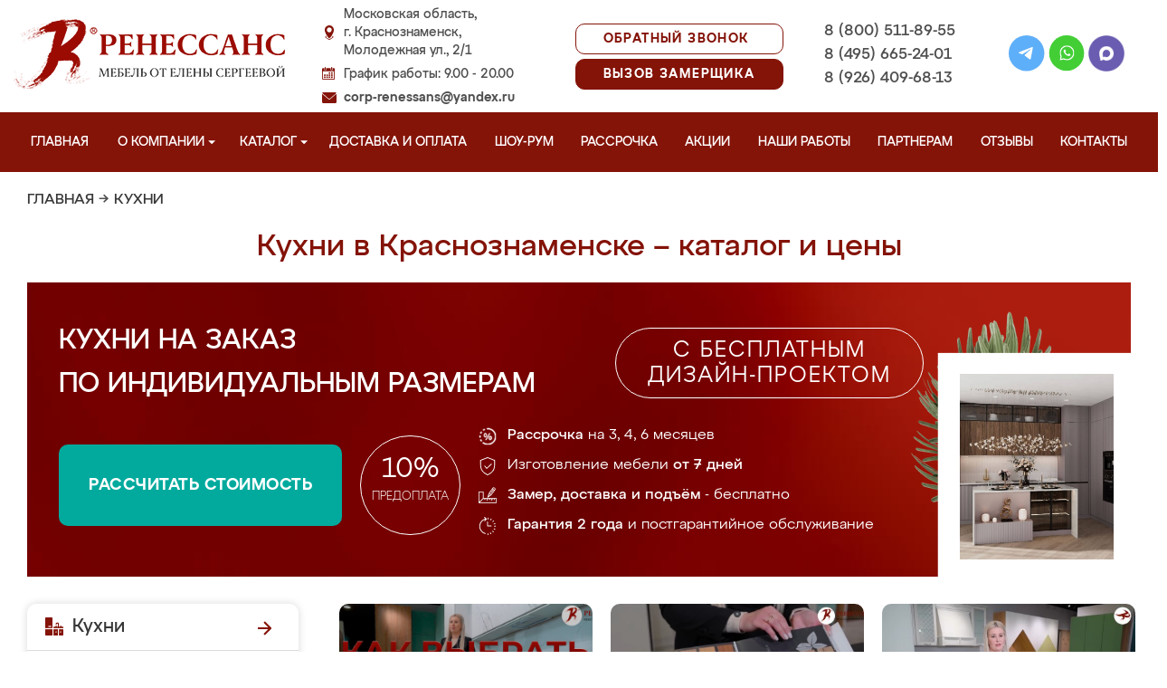

--- FILE ---
content_type: text/html; charset=UTF-8
request_url: https://mebel-krasnoznamensk.ru/kuhni/page_11
body_size: 20446
content:
<!DOCTYPE html>
  <html lang="ru">
  <head>
   <base href="https://mebel-krasnoznamensk.ru/"/>
   <title>Кухни в Краснознаменске на заказ, купить недорого от производителя</title>
   <meta http-equiv="Content-Type" content="text/html; charset=UTF-8" />
   <meta name="description" content="Купить кухни в Краснознаменске недорого на заказ по индивидуальным размерам от производителя. Беспроцентная рассрочка! Замер и доставка бесплатно!" />
   <meta name="keywords"    content="Кухни в Краснознаменске" />
   <meta name="viewport" content="width=device-width, initial-scale=1, maximum-scale=1">
   <meta name="format-detection" content="telephone=no">
   <meta name="yandex-verification" content="1c354df5397b9591" />

   <link href="design/renessans/images/favicon.ico" rel="icon"          type="image/x-icon"/>
   <link href="design/renessans/images/favicon.ico" rel="shortcut icon" type="image/x-icon"/>
   <link rel="canonical" href="https://mebel-krasnoznamensk.ru/kuhni"/>    <link rel="stylesheet" href="design/renessans/css/nivo-slider.css" type="text/css" media="screen" />
    <link rel="stylesheet" href="design/renessans/css/themes/default/default.css" type="text/css" media="screen" />
    <link rel="stylesheet" type="text/css" href="design/renessans/css/sliderkit-core.css" media="screen" />
    <link rel="stylesheet" type="text/css" href="design/renessans/css/sliderkit-demos.css" media="screen" />
    <link href="design/renessans/css/owl.carousel.min.css" rel="stylesheet" type="text/css" media="screen" />
    <link href="design/renessans/css/owl.theme.default.min.css" rel="stylesheet" type="text/css" media="screen" />
    <link href="design/renessans/css/jquery.bxslider.css?v=15" rel="stylesheet" type="text/css" media="screen" />
    <link href="design/renessans/css/reveal.css?v=20" rel="stylesheet" type="text/css" media="screen" />
    <link href="design/renessans/css/style2.css?v=20" rel="stylesheet" type="text/css" media="screen" />
    <link href="design/renessans/css/mobile.css?v=20" rel="stylesheet" type="text/css" media="screen" />
    <link href = "design/renessans/fonts/stylesheet.css" rel = "stylesheet" type = "text/css" />
    <script type="text/javascript" src="js/jquery/jquery.js"></script>
    <link rel="preload" href="design/renessans/img/menu_kuhni_w.png" as="image" />
    <link rel="preload" href="design/renessans/img/menu_shkafy_w.png" as="image" />
    <link rel="preload" href="design/renessans/img/menu_stenki_w.png" as="image" />
    <link rel="preload" href="design/renessans/img/menu_detskaya_w.png" as="image" />
    <link rel="preload" href="design/renessans/img/menu_prihozhie_w.png" as="image" />
    <link rel="preload" href="design/renessans/img/menu_spalni_w.png" as="image" />
    <link rel="preload" href="design/renessans/img/menu_raboty_w.png" as="image" />
    <link rel="preload" href="design/renessans/img/menu_garderobnye_w.svg" as="image" />
    <link rel="preload" href="design/renessans/img/menu_kupe_w.svg" as="image" />
    <link rel="preload" href="design/renessans/img/menu_vannaya_w.svg" as="image" />
  <link rel="stylesheet" href="design/renessans/js/fancybox/jquery.fancybox.css" type="text/css" media="screen" />


  <link href="/js/baloon/css/baloon.css" rel="stylesheet" type="text/css" />
  
  <style>
   .autocomplete-w1 { position:absolute; top:0px; left:0px; margin:6px 0 0 6px; /* IE6 fix: */ _background:none; _margin:1px 0 0 0; }
   .autocomplete { border:1px solid #999; background:#FFF; cursor:default; text-align:left; overflow-x:auto;  overflow-y: auto; margin:-6px 6px 6px -6px; /* IE6 specific: */ _height:350px;  _margin:0; _overflow-x:hidden; }
   .autocomplete .selected { background:#F0F0F0; }
   .autocomplete div { padding:2px 5px; white-space:nowrap; }
   .autocomplete strong { font-weight:normal; color:#3399FF; }
 </style>

<link rel="stylesheet" href="design/renessans/css/fancybox.css"/>

    

  </head>
  <body>
   <div class="conteiner header-container">
    <header class="header">
      <div class="logo-wrapper">
        <a href="/" class="logo"><img src="design/renessans/img/logo-new.png" title='Мебель от Елены Сергеевой в Краснознаменске' alt='Мебель от Елены Сергеевой в Краснознаменске' height="77" width="300"></a>
        <!--<div class="logo-text">в Краснознаменске</div>-->
      </div>
      <div class="contact">
        <span class="address">Московская область,<br> г. Краснознаменск,<br> Молодежная ул., 2/1</span>
        <span class="time">График работы: 9.00 - 20.00</span>
        <span class="email"><a href="mailto:corp-renessans@yandex.ru" class="tn">corp-renessans@yandex.ru</a></span>
      </div>
      
      <div class="header-btns-wrapper">
        <a href="#" data-reveal-id="callme" data-animation="fade" class="header-callback tn no-mobile">Обратный звонок</a>
        <a href="#" data-reveal-id="design" data-animation="fade" class="header-callback header-callback-red tn no-mobile">Вызов замерщика</a>
        <a href="#" data-reveal-id="callme" data-animation="fade" class="no-pc"><img src="design/renessans/img/header-phone.png" alt="Обратный звонок"></a>
        <a href="javascript:;" class="no-pc menu-btn"><img src="design/renessans/img/header-menu.png" alt="Меню"></a>
      </div>

      <div class="phones">
        <a href="tel:+7 (800) 511-89-55" class="tn">8 (800) 511-89-55</a>
        <a href="tel:+7 (495) 665-24-01" class="tn">8 (495) 665-24-01</a>
        <a href="tel:+7 (926) 409-68-13" class="tn">8 (926) 409-68-13</a>
      </div>

      <div class="header-social">
        <a title="Telegram" href="https://t.me/MFRenessans" target="_blank"><img src="design/renessans/img/telegram.svg" alt="Telegram"></a>
        <a title="Whatsapp" href="whatsapp://send?phone=79264096813" target="_blank"><img src="design/renessans/img/whatsapp.svg" alt="Whatsapp"></a>
        <a title="Max" href="https://max.ru/u/f9LHodD0cOIx1IsR35lQyp6xi11EkXMk6_hCr699pXuHIz2_Z4fLbYYcQ6M" target="_blank"><img src="design/renessans/img/max.png" alt="Max"></a>
      </div>

 </header>
</div>

<nav class="navigation top-menu-nav">
  <ul class="menu conteiner">
    <li>
      <a data-page="1" href="" class="no-children">Главная</a>
    </li>
    <!-- <li>
      <a data-page="4" href="o-kompanii" class="no-children">О компании</a>
    </li>-->

    <li class="dropdown">
      <a data-page="4" href="o-kompanii" class="children-hidden">О компании <svg width="8" height="4" viewBox="0 0 8 4" fill="none" xmlns="http://www.w3.org/2000/svg">
	      <path d="M4 4.25L0 0.25L8 0.250001L4 4.25Z" fill="white"></path>
	  </svg></a>
      <ul class="dropdown_menu">
        <li>
          <a href="./o-kompanii">О Ренессанс ИП Сергеева Е.В.</a>
        </li>
        <li>
          <a href="./video">Видео от компании</a>
        </li>
        <li>
          <a href="./garantii">Гарантии</a>
        </li>
        <li>
          <a href="./vopros-otvet">Вопрос-ответ</a>
        </li>
        <li>
          <a href="./yuridicheskaya-informatsiya">Юридическая информация</a>
        </li>
        <li>
          <a href="./sertifikaty">Сертификаты</a>
        </li>
        <li>
          <a href="./vakansii">Вакансии</a>
        </li>
      </ul>
    </li>

    <li class="dropdown">
      <a data-page="8" href="catalog" class="children-hidden">Каталог <svg width="8" height="4" viewBox="0 0 8 4" fill="none" xmlns="http://www.w3.org/2000/svg">
	      <path d="M4 4.25L0 0.25L8 0.250001L4 4.25Z" fill="white"></path></a>
      <ul class="dropdown_menu">
        <li>
          <a href="./kuhni" data-category="46" class="subcat-children-hidden">Кухни</a>
          <ul class="dropdown_menu">
            <li>
              <a href="./sovremennie-kyhni" data-category="68">Современные кухни</a>
            </li>
            <li>
              <a href="./kyhni-klassika" data-category="62">Кухни классика</a>
            </li>
            <li>
              <a href="./kyhni-alvic" data-category="56">Кухни Alvic Luxe</a>
            </li>
            <li>
              <a href="./kyhni-iz-emali" data-category="61">Кухни из эмали</a>
            </li>
            <li>
              <a href="./kyhni-yglovie" data-category="66">Кухни угловые</a>
            </li>
            <li>
              <a href="./kyhni-iz-mdf" data-category="59">Кухни из мдф</a>
            </li>
            <li>
              <a href="./kyhni-iz-plastika" data-category="60">Кухни из пластика</a>
            </li>
            <li>
              <a href="./kyhni-patina" data-category="64">Кухни патина</a>
            </li>
            <li>
              <a href="./kyhni-iz-massiva" data-category="58">Кухни из массива</a>
            </li>
            <li>
              <a href="./bolshie-kyhni" data-category="55">Большие кухни</a>
            </li>
            <li>
              <a href="./kyhni-malogabaritnie" data-category="63">Кухни малогабаритные</a>
            </li>
            <li>
              <a href="./kuhni-neoklassika" data-category="134">Неоклассика</a>
            </li>
            <li>
              <a href="./kuhni-loft" data-category="135">Лофт</a>
            </li>
            <li>
              <a href="./kuhni-modern" data-category="136">Модерн</a>
            </li>
            <li>
              <a href="./kuhni-minimalizm" data-category="140">Минимализм</a>
            </li>
            <li>
              <a href="./kyhni-s-fotopechatu" data-category="65">Кухни с фотопечатью</a>
            </li>
            <li>
              <a href="./kyhni-ekonom" data-category="67">Кухни эконом</a>
            </li>
            <li>
              <a href="./kyhni-iz-akrila" data-category="57">Кухни из акрила</a>
            </li>
          </ul>
        </li>
        <li>
          <a href="./raspashnye-shkafy" data-category="137" class="subcat-children-hidden">Распашные шкафы</a>
          <ul class="dropdown_menu">
            <li>
              <a href="./sovremennye-shkafy" data-category="138">Современные</a>
            </li>
            <li>
              <a href="./klassicheskie-shkafy" data-category="139">Классические</a>
            </li>
          </ul>
        </li>
        <li>
          <a href="./shkafy-kupe" data-category="47" class="subcat-children-hidden">Шкафы-купе</a>
          <ul class="dropdown_menu">
            <li>
              <a href="./belie-shkafi-kype" data-category="69">Белые шкафы купе</a>
            </li>
            <li>
              <a href="./vstroennnie-shkafi-kype" data-category="70">Встроеннные шкафы купе</a>
            </li>
            <li>
              <a href="./radiysnie-shkafi-kype" data-category="71">Радиусные шкафы купе</a>
            </li>
            <li>
              <a href="./yglovie-shkafi-kype" data-category="72">Угловые шкафы купе</a>
            </li>
            <li>
              <a href="./shkafi-kype-v-prihojyu" data-category="73">Шкафы купе в прихожую</a>
            </li>
            <li>
              <a href="./shkafi-kype-v-spalnu" data-category="74">Шкафы купе в спальню</a>
            </li>
            <li>
              <a href="./shkafi-kype-vitraj" data-category="75">Шкафы купе витраж</a>
            </li>
            <li>
              <a href="./shkafi-kype-peskostryi" data-category="76">Шкафы купе пескоструй</a>
            </li>
            <li>
              <a href="./shkafi-kype-s-zerkalom" data-category="77">Шкафы купе с зеркалом</a>
            </li>
            <li>
              <a href="./shkafi-kype-s-fotopechatu" data-category="78">Шкафы купе с фотопечатью</a>
            </li>
            <li>
              <a href="./shkafi-kype-ekonom" data-category="79">Шкафы купе эконом</a>
            </li>
          </ul>
        </li>
        <li>
          <a href="./garderobnye" class="subcat-children-hidden">Гардеробные</a>
          <ul class="dropdown_menu">
            <li>
              <a href="./klassicheskie-garderobnye">Классические</a>
            </li>
            <li>
              <a href="./sovremennye-garderobnye">Современные</a>
            </li>
            <li>
              <a href="./svetlye-garderobnye">Светлые</a>
            </li>
            <li>
              <a href="./temnye-garderobnye">Темные</a>
            </li>
            <li>
              <a href="./uglovye-garderobnye">Угловые</a>
            </li>
            <li>
              <a href="./p-obraznye-garderobnye">П-образные</a>
            </li>
          </ul>
        </li>
        <li>
          <a href="./gostinye" data-category="80" class="subcat-children-hidden">Стенки в гостиную</a>
          <ul class="dropdown_menu">
            <li>
              <a href="./gostinie-v-klassicheskom-stile" data-category="84">Гостиные в классическом стиле</a>
            </li>
            <li>
              <a href="./gostinie-v-sovremennom-stile" data-category="85">Гостиные в современном стиле</a>
            </li>
            <li>
              <a href="./mini-stenki-v-gostinyu" data-category="86">Мини стенки в гостиную</a>
            </li>
            <li>
              <a href="./stenki-pod-televizor" data-category="87">Стенки под телевизор</a>
            </li>
            <li>
              <a href="./stenki-s-komputernim-stolom" data-category="88">Стенки с компьютерным столом</a>
            </li>
            <li>
              <a href="./yglovie-stenki-v-gostinyu" data-category="89">Угловые стенки в гостиную</a>
            </li>
          </ul>
        </li>
        <li>
          <a href="./prihozhie" data-category="82" class="subcat-children-hidden">Прихожие</a>
          <ul class="dropdown_menu">
            <li>
              <a href="./belie-prihojie" data-category="93">Белые прихожие</a>
            </li>
            <li>
              <a href="./prihojie-v-koridor-malogabaritnie" data-category="94">Прихожие в коридор малогабаритные</a>
            </li>
            <li>
              <a href="./prihojie-dlya-yzkogo-koridora" data-category="95">Прихожие для узкого коридора</a>
            </li>
            <li>
              <a href="./prihojie-ekonom" data-category="96">Прихожие эконом</a>
            </li>
            <li>
              <a href="./sovremennie-prihojie" data-category="97">Современные прихожие</a>
            </li>
            <li>
              <a href="./yglovie-prihojie" data-category="98">Угловые прихожие</a>
            </li>
            <li>
              <a href="./klassicheskie-prihozhie" data-category="133">Классические</a>
            </li>
          </ul>
        </li>
        <li>
          <a href="./detskie" data-category="81" class="subcat-children-hidden">Детская комната</a>
          <ul class="dropdown_menu">
            <li>
              <a href="./detskaya-dlya-dvoih" data-category="90">Детская для двоих</a>
            </li>
            <li>
              <a href="./detskaya-dlya-devochki" data-category="91">Детская для девочки</a>
            </li>
            <li>
              <a href="./detskaya-dlya-malchika" data-category="92">Детская для мальчика</a>
            </li>
          </ul>
        </li>
        <li>
          <a href="./spalni" data-category="83" class="subcat-children-hidden">Спальни</a>
          <ul class="dropdown_menu">
            <li>
              <a href="./belie-spalni" data-category="99">Белые спальни</a>
            </li>
            <li>
              <a href="./krasivie-spalni" data-category="100">Красивые спальни</a>
            </li>
            <li>
              <a href="./malenkie-spalni" data-category="101">Маленькие спальни</a>
            </li>
            <li>
              <a href="./spalni-klassika" data-category="102">Спальни классика</a>
            </li>
            <li>
              <a href="./spalni-modern" data-category="103">Спальни модерн</a>
            </li>
            <li>
              <a href="./spalni-ekonom-klassa" data-category="104">Спальни эконом класса</a>
            </li>
          </ul>
        </li>
        <li>
          <a href="./mebel-dlya-vannyh-komnat">Мебель для ванной</a>
        </li>
      </ul>
    </li>
    <li>
      <a data-page="3" href="/kak-zakazat" class="no-children">Доставка и оплата</a>
    </li>
    <li>
      <a href="/show-room" class="no-children">Шоу-рум</a>
    </li>
    <li>
      <a href="/rassrochka" class="no-children">Рассрочка</a>
    </li>
    <li>
      <a href="/aktsii" class="no-children">Акции</a>
    </li>
    <li>
      <a href="/portfolio" class="no-children">Наши работы</a>
    </li>
    <li>
      <a href="/partneram" class="no-children no850">Партнерам</a>
    </li>
    <li>
      <a data-page="2" href="reviews" class="no-children">Отзывы</a>
    </li>
    <li>
      <a data-page="6" href="contact" class="no-children">Контакты</a>
    </li>
  </ul>
</nav>
<div class="after-menu-wrapper"></div>

     </div>

<div class="full-width">
	<div class="header-place">Краснознаменск</div>
</div>



 <div class="conteiner">
 

    	 <div class="breadcrumbs">
		<a href="/">Главная</a>
				    	  	   → <a href="/kuhni">Кухни</a>
	  							 </div> 
  	

         <h1 class="title category-title">Кухни в Краснознаменске – каталог и цены  </h1>
 
<div class="main_slide_cat">
      <div class="slide_wrapper_cat ">
        <div class="slide_cat_title_wrapper">
          <div class="slide_cat_title">
          Кухни на заказ
                    <br/>по индивидуальным размерам
          </div> 
          <div class="slide_cat_subtitle">с бесплатным <br/>дизайн-проектом</div>
        </div>
        <div class="slide_info">
          <a href="#" data-reveal-id="discount10" class="slide_button_zakaz">Рассчитать стоимость</a>
          <div class="slide_prepaid">
            <div class="slide_prepaid_percent">10%</div>
            <div class="slide_prepaid_text">предоплата</div>
          </div>
          <ul class="slide_advantages_cat">
            <li><span class="advantage"><span class="fw500">Рассрочка</span><br/> на 3, 4, 6 месяцев</span></li>
            <li><span class="advantage">Изготовление мебели <br/><span class="fw500">от 7 дней</span></span></li>
            <li><span class="advantage"><span class="fw500">Замер, доставка <br/> и подъём</span> - бесплатно</span></li>
            <li><span class="advantage"><span class="fw500">Гарантия 2 года</span><br/> и постгарантийное обслуживание</span></li>
          </ul>
        </div>
      </div>
      <img src="design/renessans/img/cat-slide-foto-bg2.png" loading="lazy" class="cat-slide-foto-bg">
      <img src="files/categories/кухни.jpg" loading="lazy" class="main-slide-foto"></div>


      <!--design/renessans/img/main-slide-kuhni.jpg                     -->









 




      <div class="catalog_main">
  
     <div class="sidebar">

  <noindex>
  <div class="catalog">
    <ul class="sidebar-menu">
      <li class="dropdown" data-id="46">
        <a href="./kuhni" data-category="46" rel="nofollow" class="parent">Кухни</a>
        <ul class="dropdown-menu">
          <li data-id="68">
            <a href="./sovremennie-kyhni" data-category="68" rel="nofollow">Современные кухни</a>
          </li>
          <li data-id="62">
            <a href="./kyhni-klassika" data-category="62" rel="nofollow">Кухни классика</a>
          </li>
          <li data-id="56">
            <a href="./kyhni-alvic" data-category="56" rel="nofollow">Кухни Alvic Luxe</a>
          </li>
          <li data-id="61">
            <a href="./kyhni-iz-emali" data-category="61" rel="nofollow">Кухни из эмали</a>
          </li>
          <li data-id="66">
            <a href="./kyhni-yglovie" data-category="66" rel="nofollow">Кухни угловые</a>
          </li>
          <li data-id="59">
            <a href="./kyhni-iz-mdf" data-category="59" rel="nofollow">Кухни из мдф</a>
          </li>
          <li data-id="60">
            <a href="./kyhni-iz-plastika" data-category="60" rel="nofollow">Кухни из пластика</a>
          </li>
          <li data-id="64">
            <a href="./kyhni-patina" data-category="64" rel="nofollow">Кухни патина</a>
          </li>
          <li data-id="58">
            <a href="./kyhni-iz-massiva" data-category="58" rel="nofollow">Кухни из массива</a>
          </li>
          <li data-id="55">
            <a href="./bolshie-kyhni" data-category="55" rel="nofollow">Большие кухни</a>
          </li>
          <li data-id="63">
            <a href="./kyhni-malogabaritnie" data-category="63" rel="nofollow">Кухни малогабаритные</a>
          </li>
          <li data-id="65">
            <a href="./kyhni-s-fotopechatu" data-category="65" rel="nofollow">Кухни с фотопечатью</a>
          </li>
          <li data-id="67">
            <a href="./kyhni-ekonom" data-category="67" rel="nofollow">Кухни эконом</a>
          </li>
          <li data-id="57">
            <a href="./kyhni-iz-akrila" data-category="57" rel="nofollow">Кухни из акрила</a>
          </li>
        </ul>
      </li>
      <li class="dropdown" data-id="137">
        <a href="./raspashnye-shkafy" data-category="137" rel="nofollow" class="parent">Распашные шкафы</a>
        <ul class="dropdown-menu">
          <li data-id="137">
            <a href="./sovremennye-shkafy" data-category="138" rel="nofollow">Современные шкафы</a>
          </li>
          <li data-id="69">
            <a href="./klassicheskie-shkafy" data-category="139" rel="nofollow">Классические шкафы</a>
          </li>
        </ul>
      </li>
      <li class="dropdown" data-id="47">
        <a href="./shkafy-kupe" data-category="47" rel="nofollow" class="parent">Шкафы-купе</a>
        <ul class="dropdown-menu">
          <li data-id="69">
            <a href="./belie-shkafi-kype" data-category="69" rel="nofollow">Белые шкафы-купе</a>
          </li>
          <li data-id="70">
            <a href="./vstroennnie-shkafi-kype" data-category="70" rel="nofollow">Встроенные шкафы-купе</a>
          </li>
          <li data-id="71">
            <a href="./radiysnie-shkafi-kype" data-category="71" rel="nofollow">Радиусные шкафы-купе</a>
          </li>
          <li data-id="72">
            <a href="./yglovie-shkafi-kype" data-category="72" rel="nofollow">Угловые шкафы-купе</a>
          </li>
          <li data-id="73">
            <a href="./shkafi-kype-v-prihojyu" data-category="73" rel="nofollow">Шкафы-купе в прихожую</a>
          </li>
          <li data-id="74">
            <a href="./shkafi-kype-v-spalnu" data-category="74" rel="nofollow">Шкафы-купе в спальню</a>
          </li>
          <li data-id="75">
            <a href="./shkafi-kype-vitraj" data-category="75" rel="nofollow">Шкафы-купе витраж</a>
          </li>
          <li data-id="76">
            <a href="./shkafi-kype-peskostryi" data-category="76" rel="nofollow">Шкафы-купе пескоструй</a>
          </li>
          <li data-id="77">
            <a href="./shkafi-kype-s-zerkalom" data-category="77" rel="nofollow">Шкафы-купе с зеркалом</a>
          </li>
          <li data-id="78">
            <a href="./shkafi-kype-s-fotopechatu" data-category="78" rel="nofollow">Шкафы-купе с фотопечатью</a>
          </li>
          <li data-id="79">
            <a href="./shkafi-kype-ekonom" data-category="79" rel="nofollow">Шкафы-купе эконом</a>
          </li>
        </ul>
      </li>
      <li class="dropdown">
          <a href="./garderobnye" class="parent" rel="nofollow">Гардеробные</a>
          <ul class="dropdown-menu">
            <li>
              <a href="./klassicheskie-garderobnye" rel="nofollow" >Классические</a>
            </li>
            <li>
              <a href="./sovremennye-garderobnye" rel="nofollow">Современные</a>
            </li>
            <li>
              <a href="./svetlye-garderobnye" rel="nofollow">Светлые</a>
            </li>
            <li>
              <a href="./temnye-garderobnye" rel="nofollow">Темные</a>
            </li>
            <li>
              <a href="./uglovye-garderobnye" rel="nofollow">Угловые</a>
            </li>
            <li>
              <a href="./p-obraznye-garderobnye" rel="nofollow">П-образные</a>
            </li>
          </ul>
        </li>
      <li class="dropdown" data-id="80">
        <a href="./gostinye" data-category="80" rel="nofollow" class="parent">Стенки в гостиную</a>
        <ul class="dropdown-menu">
          <li data-id="84">
            <a href="./gostinie-v-klassicheskom-stile" data-category="84" rel="nofollow">Гостиные в классическом стиле</a>
          </li>
          <li data-id="85">
            <a href="./gostinie-v-sovremennom-stile" data-category="85" rel="nofollow">Гостиные в современном стиле</a>
          </li>
          <li data-id="86">
            <a href="./mini-stenki-v-gostinyu" data-category="86" rel="nofollow">Мини стенки в гостиную</a>
          </li>
          <li data-id="87">
            <a href="./stenki-pod-televizor" data-category="87" rel="nofollow">Стенки под телевизор</a>
          </li>
          <li data-id="88">
            <a href="./stenki-s-komputernim-stolom" data-category="88" rel="nofollow">Стенки с компьютерным столом</a>
          </li>
          <li data-id="89">
            <a href="./yglovie-stenki-v-gostinyu" data-category="89" rel="nofollow">Угловые стенки в гостиную</a>
          </li>
        </ul>
      </li>
      <li class="dropdown" data-id="82">
        <a href="./prihozhie" data-category="82" rel="nofollow" class="parent">Прихожие</a>
        <ul class="dropdown-menu">
          <li data-id="93">
            <a href="./belie-prihojie" data-category="93" rel="nofollow">Белые прихожие</a>
          </li>
          <li data-id="94">
            <a href="./prihojie-v-koridor-malogabaritnie" data-category="94" rel="nofollow">Прихожие в коридор малогабаритные</a>
          </li>
          <li data-id="95">
            <a href="./prihojie-dlya-yzkogo-koridora" data-category="95" rel="nofollow">Прихожие для узкого коридора</a>
          </li>
          <li data-id="96">
            <a href="./prihojie-ekonom" data-category="96" rel="nofollow">Прихожие эконом</a>
          </li>
          <li data-id="97">
            <a href="./sovremennie-prihojie" data-category="97" rel="nofollow">Современные прихожие</a>
          </li>
          <li data-id="98">
            <a href="./yglovie-prihojie" data-category="98" rel="nofollow">Угловые прихожие</a>
          </li>
        </ul>
      </li>
      <li class="dropdown" data-id="81">
        <a href="./detskie" data-category="81" rel="nofollow" class="parent">Детская комната</a>
        <ul class="dropdown-menu">
          <li data-id="90">
            <a href="./detskaya-dlya-dvoih" data-category="90" rel="nofollow">Детская для двоих</a>
          </li>
          <li data-id="91">
            <a href="./detskaya-dlya-devochki" data-category="91" rel="nofollow">Детская для девочки</a>
          </li>
          <li data-id="92">
            <a href="./detskaya-dlya-malchika" data-category="92" rel="nofollow">Детская для мальчика</a>
          </li>
        </ul>
      </li>
      <li class="dropdown" data-id="83">
        <a href="./spalni" data-category="83" rel="nofollow" class="parent">Спальни</a>
        <ul class="dropdown-menu">
          <li data-id="99">
            <a href="./belie-spalni" data-category="99" rel="nofollow">Белые спальни</a>
          </li>
          <li data-id="100">
            <a href="./krasivie-spalni" data-category="100" rel="nofollow">Красивые спальни</a>
          </li>
          <li data-id="101">
            <a href="./malenkie-spalni" data-category="101" rel="nofollow">Маленькие спальни</a>
          </li>
          <li data-id="102">
            <a href="./spalni-klassika" data-category="102" rel="nofollow">Спальни классика</a>
          </li>
          <li data-id="103">
            <a href="./spalni-modern" data-category="103" rel="nofollow">Спальни модерн</a>
          </li>
          <li data-id="104">
            <a href="./spalni-ekonom-klassa" data-category="104" rel="nofollow">Спальни эконом класса</a>
          </li>
        </ul>
      </li>
      <li class="dropdown" data-id="148">
        <a href="./mebel-dlya-vannyh-komnat" data-category="148" rel="nofollow" class="parent vannaya">Мебель для ванной</a>
      </li>
      <li>
        <a href="/portfolio" class="our-works">Наши работы</a>
      </li>
    </ul>
  </div>
</noindex>
      <div class="search">
        <div id="search">
          <form action="/search/">
            <input class="input_search" type="text" name="keyword" value="" placeholder="Поиск товара"/>
            <input class="button_search" value="" type="submit" />
          </form>
        </div>
      </div>
              <a href="/aktsii"><img src="design/renessans/img/aktsii.jpg" loading="lazy" class="aktsii"></a>
      
              <div class="buttons">
           <a href="#" data-reveal-id="discount10" data-animation="fade" class="button_calc bg-blue"><span class="project">Рассчитать проект</span></a>
           <a href="#" data-reveal-id="design" class="button_zamer"><span class="size">Бесплатный вызов дизайнера-замерщика</span></a>
           <a href="./aktsii" class="button_akcii"><span class="actions">Рассрочка и акции</span></a>
        </div>
        <div class="sidebar-video-sticky">
                        <div class="sidebar-title fw500">Отзывы наших клиентов</div>
        <div class="video_slider slider_left"><div class="item">
<a class="zoom2" href="https://rutube.ru/play/embed/3d7fc1211e840f66a63977fd4ad803ae/">
  <img src="design/renessans/img/videos/5.jpg">
  <img src="design/renessans/img/video.png" class="video_arrow" height="128" width="128">
</a>
</div>
<div class="item">
<a class="zoom2" href="https://rutube.ru/play/embed/a86430f67d059f94e629f2572a183a56/">
  <img src="design/renessans/img/videos/6.jpg">
  <img src="design/renessans/img/video.png" class="video_arrow" height="128" width="128">
</a>
</div>
<div class="item">
<a class="zoom2" href="https://rutube.ru/play/embed/0f99e82e9aceb4863448c093876d0eec/">
  <img src="design/renessans/img/videos/7.jpg" loading="lazy">
  <img src="design/renessans/img/video.png" class="video_arrow" height="128" width="128">
</a>
</div>
<div class="item">
<a class="zoom2" href="https://rutube.ru/play/embed/ce034a22edb74adfb677f3cdb3d7b428/">
  <img src="design/renessans/img/videos/8.jpg" loading="lazy">
  <img src="design/renessans/img/video.png" class="video_arrow" height="128" width="128">
</a>
</div>
<div class="item">
<a class="zoom2" href="https://rutube.ru/play/embed/e7c36eaeb2b7220945c5b6ec60e883cf/">
  <img src="design/renessans/img/videos/2.jpg" loading="lazy">
  <img src="design/renessans/img/video.png" class="video_arrow" height="128" width="128">
</a>
</div>
<div class="item">
<a class="zoom2" href="https://rutube.ru/play/embed/6cea9ab03ab9cd2c61c12b3415a80bf2/">
  <img src="design/renessans/img/videos/4.jpg" loading="lazy">
  <img src="design/renessans/img/video.png" class="video_arrow" height="128" width="128">
</a>
</div>
<div class="item">
<a class="zoom2" href="https://rutube.ru/play/embed/d729a10f11527941923b74cf264b5405/">
  <img src="design/renessans/img/videos/1.jpg" loading="lazy">
  <img src="design/renessans/img/video.png" class="video_arrow" height="128" width="128">
</a>
</div>
<div class="item">
<a class="zoom2" href="https://rutube.ru/play/embed/32aa11ce21865194fade996a02f869b5/">
  <img src="design/renessans/img/videos/3.jpg" loading="lazy">
  <img src="design/renessans/img/video.png" class="video_arrow" height="128" width="128">
</a>
</div>
<div class="item">
<a class="zoom2" href="https://rutube.ru/play/embed/87cb892c2d7d10f4cb10040511991657/">
  <img src="design/renessans/img/videos/10.jpg" loading="lazy">
  <img src="design/renessans/img/video.png" class="video_arrow" height="128" width="128">
</a>
</div>
<div class="item">
<a class="zoom2" href="https://rutube.ru/play/embed/2ca1df9a7270e6feba05996bc3d4e7ba/">
  <img src="design/renessans/img/videos/9.jpg" loading="lazy">
  <img src="design/renessans/img/video.png" class="video_arrow" height="128" width="128">
</a>
</div></div>
      
            <div class="sidebar-title fw500">Видео производства</div>
      <div class="video_slider_left_video" style="margin-top: 10px;">
        <div class="item">
          <a class="zoom2" href="https://rutube.ru/play/embed/df02ae80e3a4c0fce474c61fab871238/">
          <img class="proizvodstvo-image" src="design/renessans/img/video-pr-bg.jpg">
          </a>
        </div>
      </div>
          </div>
           </div>
     <div class="content">
      
<div class="products">

 
	        <div class="video-carousel-footer owl-carousel owl-theme">
  <div class="item">
    <a class="zoom2" href="https://rutube.ru/play/embed/3c139394138a9b5b67b74533e02f88a0/">
      <img loading="lazy" src="/design/renessans/img/video-kak-vybrat-kuhnyu.jpg">
      <img loading="lazy" src="design/renessans/img/video.png" class="video_arrow" height="64" width="64">
      <span class="carousel-text">Как правильно выбрать кухню</span>
    </a>
  </div>
  <div class="item">
    <a class="zoom2" href="https://rutube.ru/play/embed/987741f5127f1b18ae751f96387d340c/">
      <img loading="lazy" src="/design/renessans/img/video-footer/6.jpg">
      <img loading="lazy" src="design/renessans/img/video.png" class="video_arrow" height="64" width="64">
      <span class="carousel-text">Материалы, с которыми мы работаем</span>
    </a>
  </div>
  <div class="item">
    <a class="zoom2" href="https://rutube.ru/play/embed/bc40fd57979a1a2eabc399cc002773ed/">
      <img loading="lazy" src="/design/renessans/img/video-footer/7.jpg">
      <img loading="lazy" src="design/renessans/img/video.png" class="video_arrow" height="64" width="64">
      <span class="carousel-text">Сроки изготовления мебели</span>
    </a>
  </div>
  <div class="item">
    <a class="zoom2" href="https://rutube.ru/play/embed/a99fff916d31df66d0dd24bf239a6de7/">
      <img loading="lazy" src="/design/renessans/img/video-footer/9.jpg">
      <img loading="lazy" src="design/renessans/img/video.png" class="video_arrow" height="64" width="64">
      <span class="carousel-text">О кухонных столешницах</span>
    </a>
  </div>
  <div class="item">
    <a class="zoom2" href="https://rutube.ru/play/embed/9df06ef413b1d8696f241a77cbb9622c/">
      <img loading="lazy" src="/design/renessans/img/video-footer/1.jpg">
      <img loading="lazy" src="design/renessans/img/video.png" class="video_arrow" height="64" width="64">
      <span class="carousel-text">Кухня в стиле неоклассика "Николь"</span>
    </a>
  </div>
  <div class="item">
    <a class="zoom2" href="https://rutube.ru/play/embed/63b327c0ad13cfb61f49d4164de4253b/">
      <img loading="lazy" src="/design/renessans/img/video-footer/2.jpg">
      <img loading="lazy" src="design/renessans/img/video.png" class="video_arrow" height="64" width="64">
      <span class="carousel-text">Кухня с комбинированными фасадами "Монблан"</span>
    </a>
  </div>
  <div class="item">
    <a class="zoom2" href="https://rutube.ru/play/embed/be3be2d45adbbfb4608304292e6cb8c5/">
      <img loading="lazy" src="/design/renessans/img/video-footer/5.jpg">
      <img loading="lazy" src="design/renessans/img/video.png" class="video_arrow" height="64" width="64">
      <span class="carousel-text">Классическая кухня в ПВХ с патиной</span>
    </a>
  </div>
  <div class="item">
    <a class="zoom2" href="https://rutube.ru/play/embed/54d27f9515094dad6e276f90327709af/">
      <img loading="lazy" src="/design/renessans/img/video-footer/8.jpg">
      <img loading="lazy" src="design/renessans/img/video.png" class="video_arrow" height="64" width="64">
      <span class="carousel-text">Кухня из трёх видов пластика</span>
    </a>
  </div>

</div>    


	     						 <div class="dikatalog">
			   <div class="no-mobile">
				   <noindex><p>
				   Цена указана за погонный метр изделия: за 1 метр верха и низа гарнитура в длину.				   Все представленные ниже композиции и любые другие могут быть изготовлены по индивидуальному проекту под Ваши размеры и в соответствии с Вашими стилевыми предпочтениями, цветового решения, функционального наполнения. Наши специалисты разработают для Вас новый дизайн-проект с учетом всех Ваших пожеланий. Также, Вы можете совершенно бесплатно вызвать замерщика.</p></noindex>
			    </div>
			    <div class="no-pc">
				   <noindex><p>
				   Цена указана за погонный метр изделия: за 1 метр верха и низа гарнитура в длину.				   Все представленные ниже композиции и любые другие могут быть изготовлены по новому индивидуальному проекту.</p></noindex>
			    </div>
			  </div>
		 	<ul class="big_product_list big_product_list_first">
		 		
		
 		

 		

								
							
	 <li class="product ajax-item">
    <a href="https://mebel-krasnoznamensk.ru/files/products/846e33cb12.1600x900w.jpg" class="zoom_item" title="Кухня &quot;Елена&quot;" data-rel="previews410" rel="group410">+</a>

    
    <a data-product="410" href="./kyhnya-iz-mdf-28" class="item">
	   		  <div class="image">
			 <img src="https://mebel-krasnoznamensk.ru/files/products/846e33cb12.395x266.jpg" alt="Кухня &quot;Елена&quot;" loading="lazy" width="395px" height="266px" />
		  </div>
		  <span  class="title orange">
				Кухня &quot;Елена&quot;
			 </span>
		      
	     <div class="product-info is_kuhni">
	      	       <span class="price price_text">Цена: от 36 000 руб. за п.м.</span>
	      

	      				<span class="btn calc" onclick="$('#calc_product_id').val(410); $('#myModal-calc').reveal({animation: 'fade', closeonbackgroundclick: true}); return false;">Онлайн-расчет</span>
	      	      	       <span class="btn view">Подробнее</span>
	      	      <div class="clear"></div>
	     </div>
	</a>
	 </li>
					
		
 		

 		

								
							
	 <li class="product ajax-item">
    <a href="https://mebel-krasnoznamensk.ru/files/products/7bd47a67ca.1600x900w.jpg" class="zoom_item" title="Кухня &quot;Белла&quot;" data-rel="previews409" rel="group409">+</a>

    
    <a data-product="409" href="./kyhnya-iz-mdf-27" class="item">
	   		  <div class="image">
			 <img src="https://mebel-krasnoznamensk.ru/files/products/7bd47a67ca.395x266.jpg" alt="Кухня &quot;Белла&quot;" loading="lazy" width="395px" height="266px" />
		  </div>
		  <span  class="title orange">
				Кухня &quot;Белла&quot;
			 </span>
		      
	     <div class="product-info is_kuhni">
	      	       <span class="price price_text">Цена: от 36 000 руб. за п.м.</span>
	      

	      				<span class="btn calc" onclick="$('#calc_product_id').val(409); $('#myModal-calc').reveal({animation: 'fade', closeonbackgroundclick: true}); return false;">Онлайн-расчет</span>
	      	      	       <span class="btn view">Подробнее</span>
	      	      <div class="clear"></div>
	     </div>
	</a>
	 </li>
					
		
 		

 		

								
							
	 <li class="product ajax-item">
    <a href="https://mebel-krasnoznamensk.ru/files/products/d2ac2d3022.1600x900w.jpg" class="zoom_item" title="Кухня &quot;Агнеса&quot;" data-rel="previews408" rel="group408">+</a>

    
    <a data-product="408" href="./kyhnya-iz-mdf-26" class="item">
	   		  <div class="image">
			 <img src="https://mebel-krasnoznamensk.ru/files/products/d2ac2d3022.395x266.jpg" alt="Кухня &quot;Агнеса&quot;" loading="lazy" width="395px" height="266px" />
		  </div>
		  <span  class="title orange">
				Кухня &quot;Агнеса&quot;
			 </span>
		      
	     <div class="product-info is_kuhni">
	      	       <span class="price price_text">Цена: от 36 000 руб. за п.м.</span>
	      

	      				<span class="btn calc" onclick="$('#calc_product_id').val(408); $('#myModal-calc').reveal({animation: 'fade', closeonbackgroundclick: true}); return false;">Онлайн-расчет</span>
	      	      	       <span class="btn view">Подробнее</span>
	      	      <div class="clear"></div>
	     </div>
	</a>
	 </li>
					
		
 		

 		

								
							
	 <li class="product ajax-item">
    <a href="https://mebel-krasnoznamensk.ru/files/products/1a5951adb0.1600x900w.jpg" class="zoom_item" title="Кухня &quot;Беата&quot;" data-rel="previews407" rel="group407">+</a>

    
    <a data-product="407" href="./kyhnya-iz-mdf-25" class="item">
	   		  <div class="image">
			 <img src="https://mebel-krasnoznamensk.ru/files/products/1a5951adb0.395x266.jpg" alt="Кухня &quot;Беата&quot;" loading="lazy" width="395px" height="266px" />
		  </div>
		  <span  class="title orange">
				Кухня &quot;Беата&quot;
			 </span>
		      
	     <div class="product-info is_kuhni">
	      	       <span class="price price_text">Цена: от 36 000 руб. за п.м.</span>
	      

	      				<span class="btn calc" onclick="$('#calc_product_id').val(407); $('#myModal-calc').reveal({animation: 'fade', closeonbackgroundclick: true}); return false;">Онлайн-расчет</span>
	      	      	       <span class="btn view">Подробнее</span>
	      	      <div class="clear"></div>
	     </div>
	</a>
	 </li>
					
		
 		

 		

								
							
	 <li class="product ajax-item">
    <a href="https://mebel-krasnoznamensk.ru/files/products/8e3723aeaf.1600x900w.jpg" class="zoom_item" title="Кухня &quot;Валерия&quot;" data-rel="previews406" rel="group406">+</a>

    
    <a data-product="406" href="./kyhnya-iz-mdf-24" class="item">
	   		  <div class="image">
			 <img src="https://mebel-krasnoznamensk.ru/files/products/8e3723aeaf.395x266.jpg" alt="Кухня &quot;Валерия&quot;" loading="lazy" width="395px" height="266px" />
		  </div>
		  <span  class="title orange">
				Кухня &quot;Валерия&quot;
			 </span>
		      
	     <div class="product-info is_kuhni">
	      	       <span class="price price_text">Цена: от 36 000 руб. за п.м.</span>
	      

	      				<span class="btn calc" onclick="$('#calc_product_id').val(406); $('#myModal-calc').reveal({animation: 'fade', closeonbackgroundclick: true}); return false;">Онлайн-расчет</span>
	      	      	       <span class="btn view">Подробнее</span>
	      	      <div class="clear"></div>
	     </div>
	</a>
	 </li>
					
		
 		

 		

								
							
	 <li class="product ajax-item">
    <a href="https://mebel-krasnoznamensk.ru/files/products/0a00e1450b.1600x900w.jpg" class="zoom_item" title="Кухня &quot;Гаяна&quot;" data-rel="previews405" rel="group405">+</a>

    
    <a data-product="405" href="./kyhnya-iz-mdf-23" class="item">
	   		  <div class="image">
			 <img src="https://mebel-krasnoznamensk.ru/files/products/0a00e1450b.395x266.jpg" alt="Кухня &quot;Гаяна&quot;" loading="lazy" width="395px" height="266px" />
		  </div>
		  <span  class="title orange">
				Кухня &quot;Гаяна&quot;
			 </span>
		      
	     <div class="product-info is_kuhni">
	      	       <span class="price price_text">Цена: от 36 000 руб. за п.м.</span>
	      

	      				<span class="btn calc" onclick="$('#calc_product_id').val(405); $('#myModal-calc').reveal({animation: 'fade', closeonbackgroundclick: true}); return false;">Онлайн-расчет</span>
	      	      	       <span class="btn view">Подробнее</span>
	      	      <div class="clear"></div>
	     </div>
	</a>
	 </li>
					
		
 		

 		

								
							
	 <li class="product ajax-item">
    <a href="https://mebel-krasnoznamensk.ru/files/products/ef25954ef5.1600x900w.jpg" class="zoom_item" title="Кухня &quot;Джульетта&quot;" data-rel="previews404" rel="group404">+</a>

    
    <a data-product="404" href="./kyhnya-iz-mdf-22" class="item">
	   		  <div class="image">
			 <img src="https://mebel-krasnoznamensk.ru/files/products/ef25954ef5.395x266.jpg" alt="Кухня &quot;Джульетта&quot;" loading="lazy" width="395px" height="266px" />
		  </div>
		  <span  class="title orange">
				Кухня &quot;Джульетта&quot;
			 </span>
		      
	     <div class="product-info is_kuhni">
	      	       <span class="price price_text">Цена: от 36 000 руб. за п.м.</span>
	      

	      				<span class="btn calc" onclick="$('#calc_product_id').val(404); $('#myModal-calc').reveal({animation: 'fade', closeonbackgroundclick: true}); return false;">Онлайн-расчет</span>
	      	      	       <span class="btn view">Подробнее</span>
	      	      <div class="clear"></div>
	     </div>
	</a>
	 </li>
					
		
 		

 		

								
							
	 <li class="product ajax-item">
    <a href="https://mebel-krasnoznamensk.ru/files/products/3b066dfb45.1600x900w.jpg" class="zoom_item" title="Кухня &quot;Ева&quot;" data-rel="previews403" rel="group403">+</a>

    
    <a data-product="403" href="./kyhnya-iz-mdf-21" class="item">
	   		  <div class="image">
			 <img src="https://mebel-krasnoznamensk.ru/files/products/3b066dfb45.395x266.jpg" alt="Кухня &quot;Ева&quot;" loading="lazy" width="395px" height="266px" />
		  </div>
		  <span  class="title orange">
				Кухня &quot;Ева&quot;
			 </span>
		      
	     <div class="product-info is_kuhni">
	      	       <span class="price price_text">Цена: от 36 000 руб. за п.м.</span>
	      

	      				<span class="btn calc" onclick="$('#calc_product_id').val(403); $('#myModal-calc').reveal({animation: 'fade', closeonbackgroundclick: true}); return false;">Онлайн-расчет</span>
	      	      	       <span class="btn view">Подробнее</span>
	      	      <div class="clear"></div>
	     </div>
	</a>
	 </li>
					
		
 		

 		

								
							
	 <li class="product ajax-item">
    <a href="https://mebel-krasnoznamensk.ru/files/products/829074faa2.1600x900w.jpg" class="zoom_item" title="Кухня &quot;Жанна&quot;" data-rel="previews402" rel="group402">+</a>

    
    <a data-product="402" href="./kyhnya-iz-mdf-20" class="item">
	   		  <div class="image">
			 <img src="https://mebel-krasnoznamensk.ru/files/products/829074faa2.395x266.jpg" alt="Кухня &quot;Жанна&quot;" loading="lazy" width="395px" height="266px" />
		  </div>
		  <span  class="title orange">
				Кухня &quot;Жанна&quot;
			 </span>
		      
	     <div class="product-info is_kuhni">
	      	       <span class="price price_text">Цена: от 36 000 руб. за п.м.</span>
	      

	      				<span class="btn calc" onclick="$('#calc_product_id').val(402); $('#myModal-calc').reveal({animation: 'fade', closeonbackgroundclick: true}); return false;">Онлайн-расчет</span>
	      	      	       <span class="btn view">Подробнее</span>
	      	      <div class="clear"></div>
	     </div>
	</a>
	 </li>
					
		
 		

 		

								
							
	 <li class="product ajax-item">
    <a href="https://mebel-krasnoznamensk.ru/files/products/a937cd4660.1600x900w.jpg" class="zoom_item" title="Кухня &quot;Зоя&quot;" data-rel="previews401" rel="group401">+</a>

    
    <a data-product="401" href="./kyhnya-iz-mdf-19" class="item">
	   		  <div class="image">
			 <img src="https://mebel-krasnoznamensk.ru/files/products/a937cd4660.395x266.jpg" alt="Кухня &quot;Зоя&quot;" loading="lazy" width="395px" height="266px" />
		  </div>
		  <span  class="title orange">
				Кухня &quot;Зоя&quot;
			 </span>
		      
	     <div class="product-info is_kuhni">
	      	       <span class="price price_text">Цена: от 36 000 руб. за п.м.</span>
	      

	      				<span class="btn calc" onclick="$('#calc_product_id').val(401); $('#myModal-calc').reveal({animation: 'fade', closeonbackgroundclick: true}); return false;">Онлайн-расчет</span>
	      	      	       <span class="btn view">Подробнее</span>
	      	      <div class="clear"></div>
	     </div>
	</a>
	 </li>
					
					</div>
			</div>
			</div>
			<div class="full-width">
			<ul class="big_product_list ajax-content">
		
 		

 		

								
							
	 <li class="product ajax-item">
    <a href="https://mebel-krasnoznamensk.ru/files/products/kuhnya-184.1600x900w.jpg" class="zoom_item" title="Кухня &quot;Иоанна&quot;" data-rel="previews400" rel="group400">+</a>

    
    <a data-product="400" href="./kyhnya-iz-mdf-18" class="item">
	   		  <div class="image">
			 <img src="https://mebel-krasnoznamensk.ru/files/products/kuhnya-184.395x266.jpg" alt="Кухня &quot;Иоанна&quot;" loading="lazy" width="395px" height="266px" />
		  </div>
		  <span  class="title orange">
				Кухня &quot;Иоанна&quot;
			 </span>
		      
	     <div class="product-info is_kuhni">
	      	       <span class="price price_text">Цена: от 36 000 руб. за п.м.</span>
	      

	      				<span class="btn calc" onclick="$('#calc_product_id').val(400); $('#myModal-calc').reveal({animation: 'fade', closeonbackgroundclick: true}); return false;">Онлайн-расчет</span>
	      	      	       <span class="btn view">Подробнее</span>
	      	      <div class="clear"></div>
	     </div>
	</a>
	 </li>
					
		
 		

 		

								
							
	 <li class="product ajax-item">
    <a href="https://mebel-krasnoznamensk.ru/files/products/df484684aa.1600x900w.jpg" class="zoom_item" title="Кухня &quot;Мавра&quot;" data-rel="previews399" rel="group399">+</a>

    
    <a data-product="399" href="./kyhnya-iz-mdf-17" class="item">
	   		  <div class="image">
			 <img src="https://mebel-krasnoznamensk.ru/files/products/df484684aa.395x266.jpg" alt="Кухня &quot;Мавра&quot;" loading="lazy" width="395px" height="266px" />
		  </div>
		  <span  class="title orange">
				Кухня &quot;Мавра&quot;
			 </span>
		      
	     <div class="product-info is_kuhni">
	      	       <span class="price price_text">Цена: от 36 000 руб. за п.м.</span>
	      

	      				<span class="btn calc" onclick="$('#calc_product_id').val(399); $('#myModal-calc').reveal({animation: 'fade', closeonbackgroundclick: true}); return false;">Онлайн-расчет</span>
	      	      	       <span class="btn view">Подробнее</span>
	      	      <div class="clear"></div>
	     </div>
	</a>
	 </li>
					
		
 		

 		

								
							
	 <li class="product ajax-item">
    <a href="https://mebel-krasnoznamensk.ru/files/products/ec3e80ef1a.1600x900w.jpg" class="zoom_item" title="Кухня &quot;Капитолина&quot;" data-rel="previews398" rel="group398">+</a>

    
    <a data-product="398" href="./kyhnya-iz-mdf-16" class="item">
	   		  <div class="image">
			 <img src="https://mebel-krasnoznamensk.ru/files/products/ec3e80ef1a.395x266.jpg" alt="Кухня &quot;Капитолина&quot;" loading="lazy" width="395px" height="266px" />
		  </div>
		  <span  class="title orange">
				Кухня &quot;Капитолина&quot;
			 </span>
		      
	     <div class="product-info is_kuhni">
	      	       <span class="price price_text">Цена: от 36 000 руб. за п.м.</span>
	      

	      				<span class="btn calc" onclick="$('#calc_product_id').val(398); $('#myModal-calc').reveal({animation: 'fade', closeonbackgroundclick: true}); return false;">Онлайн-расчет</span>
	      	      	       <span class="btn view">Подробнее</span>
	      	      <div class="clear"></div>
	     </div>
	</a>
	 </li>
					
		
 		

 		

								
							
	 <li class="product ajax-item">
    <a href="https://mebel-krasnoznamensk.ru/files/products/e244b516da.1600x900w.jpg" class="zoom_item" title="Кухня &quot;Магдалина&quot;" data-rel="previews396" rel="group396">+</a>

    
    <a data-product="396" href="./kyhnya-iz-mdf-14" class="item">
	   		  <div class="image">
			 <img src="https://mebel-krasnoznamensk.ru/files/products/e244b516da.395x266.jpg" alt="Кухня &quot;Магдалина&quot;" loading="lazy" width="395px" height="266px" />
		  </div>
		  <span  class="title orange">
				Кухня &quot;Магдалина&quot;
			 </span>
		      
	     <div class="product-info is_kuhni">
	      	       <span class="price price_text">Цена: от 36 000 руб. за п.м.</span>
	      

	      				<span class="btn calc" onclick="$('#calc_product_id').val(396); $('#myModal-calc').reveal({animation: 'fade', closeonbackgroundclick: true}); return false;">Онлайн-расчет</span>
	      	      	       <span class="btn view">Подробнее</span>
	      	      <div class="clear"></div>
	     </div>
	</a>
	 </li>
					
		
 		

 		

								
							
	 <li class="product ajax-item">
    <a href="https://mebel-krasnoznamensk.ru/files/products/7d852edb79.1600x900w.jpg" class="zoom_item" title="Кухня &quot;Настасья&quot;" data-rel="previews395" rel="group395">+</a>

    
    <a data-product="395" href="./kyhnya-iz-mdf-13" class="item">
	   		  <div class="image">
			 <img src="https://mebel-krasnoznamensk.ru/files/products/7d852edb79.395x266.jpg" alt="Кухня &quot;Настасья&quot;" loading="lazy" width="395px" height="266px" />
		  </div>
		  <span  class="title orange">
				Кухня &quot;Настасья&quot;
			 </span>
		      
	     <div class="product-info is_kuhni">
	      	       <span class="price price_text">Цена: от 36 000 руб. за п.м.</span>
	      

	      				<span class="btn calc" onclick="$('#calc_product_id').val(395); $('#myModal-calc').reveal({animation: 'fade', closeonbackgroundclick: true}); return false;">Онлайн-расчет</span>
	      	      	       <span class="btn view">Подробнее</span>
	      	      <div class="clear"></div>
	     </div>
	</a>
	 </li>
					
		
 		

 		

								
							
	 <li class="product ajax-item">
    <a href="https://mebel-krasnoznamensk.ru/files/products/c759c88d0e.1600x900w.jpg" class="zoom_item" title="Кухня &quot;Оксана&quot;" data-rel="previews394" rel="group394">+</a>

    
    <a data-product="394" href="./kyhnya-iz-mdf-12" class="item">
	   		  <div class="image">
			 <img src="https://mebel-krasnoznamensk.ru/files/products/c759c88d0e.395x266.jpg" alt="Кухня &quot;Оксана&quot;" loading="lazy" width="395px" height="266px" />
		  </div>
		  <span  class="title orange">
				Кухня &quot;Оксана&quot;
			 </span>
		      
	     <div class="product-info is_kuhni">
	      	       <span class="price price_text">Цена: от 36 000 руб. за п.м.</span>
	      

	      				<span class="btn calc" onclick="$('#calc_product_id').val(394); $('#myModal-calc').reveal({animation: 'fade', closeonbackgroundclick: true}); return false;">Онлайн-расчет</span>
	      	      	       <span class="btn view">Подробнее</span>
	      	      <div class="clear"></div>
	     </div>
	</a>
	 </li>
					
		
 		

 					<div class="fix-form-wrapper form-wrapper">
				<img src="design/renessans/img/fix-percent-left.png" loading="lazy" class="fix-percent-left no-pc" />
				<div class="fix-left">
					<div class="form-title"><span class="fw500">Фиксируем скидку в 5%</span><br/> до конца января</div>
					<div class="form-subtitle">Оставьте заявку сейчас, скидка сохранится.</div>
					<img src="design/renessans/img/dots.png" loading="lazy" class="dots" />
					<div class="fix-form">
						<span class="item"><input type="text" name="phone" class="required" placeholder="Ваш телефон"><img src="design/renessans/img/phone.svg" loading="lazy" class="form-phone" /></span>
						<div class="select-wrapper">
							<button class="select">
								<img src="design/renessans/img/wallet.png" loading="lazy" /> Желаемый бюджет
							</button>
							<ul class="dropdown-select">
								<li>90 т.р. - 140 т.р.</li>
								<li>140 т.р. - 200 т.р.</li>
								<li>свыше 200 т.р.</li>
							</ul>
						</div>
						<select class="budjet" name="budjet" required>
						  <option>Желаемый бюджет</option>
						  <option>90 т.р. - 140 т.р.</option>
						  <option>140 т.р. - 200 т.р.</option>
						  <option>свыше 200 т.р.</option>
						</select>
						<span class="item last_name"><input type="text" name="last_name" value=""></span>
						<input type="hidden" name="type" value="10">
						<a href="#" class="send">Отправить</a>
					</div>
					<span class="agree"><input type="checkbox" name="agree" checked class="agree-check" /> Я соглашаюсь на передачу персональных данных согласно <br/><a class="pdf_link" data-fancybox-type="iframe" href="/polit.pdf">Политике конфиденциальности</a> | <a class="pdf_link" data-fancybox-type="iframe" href="/soglasch.pdf">Пользовательскому соглашению</a></span>
				</div>
				<img src="design/renessans/img/fix-percent-right.png" loading="lazy" class="fix-percent-right no-pc" />
								<img src="design/renessans/img/fix-form-img.jpg" loading="lazy" class="fix-form-img" />
								<img src="design/renessans/img/fix-kust-left.png" loading="lazy" class="fix-kust-left no-pc" />
				<img src="design/renessans/img/fix-kust-right.png" loading="lazy" class="fix-kust-right no-pc" />
			</div>

			<div class="clear"></div>

		

								
							
	 <li class="product ajax-item">
    <a href="https://mebel-krasnoznamensk.ru/files/products/5df1c319e6.1600x900w.jpg" class="zoom_item" title="Кухня &quot;Павлина&quot;" data-rel="previews393" rel="group393">+</a>

    
    <a data-product="393" href="./kyhnya-iz-mdf-11" class="item">
	   		  <div class="image">
			 <img src="https://mebel-krasnoznamensk.ru/files/products/5df1c319e6.395x266.jpg" alt="Кухня &quot;Павлина&quot;" loading="lazy" width="395px" height="266px" />
		  </div>
		  <span  class="title orange">
				Кухня &quot;Павлина&quot;
			 </span>
		      
	     <div class="product-info is_kuhni">
	      	       <span class="price price_text">Цена: от 36 000 руб. за п.м.</span>
	      

	      				<span class="btn calc" onclick="$('#calc_product_id').val(393); $('#myModal-calc').reveal({animation: 'fade', closeonbackgroundclick: true}); return false;">Онлайн-расчет</span>
	      	      	       <span class="btn view">Подробнее</span>
	      	      <div class="clear"></div>
	     </div>
	</a>
	 </li>
					
		
 		

 		

								
							
	 <li class="product ajax-item">
    <a href="https://mebel-krasnoznamensk.ru/files/products/11f36796b6.1600x900w.jpg" class="zoom_item" title="Кухня &quot;Раиса&quot;" data-rel="previews392" rel="group392">+</a>

    
    <a data-product="392" href="./kyhnya-iz-mdf-10" class="item">
	   		  <div class="image">
			 <img src="https://mebel-krasnoznamensk.ru/files/products/11f36796b6.395x266.jpg" alt="Кухня &quot;Раиса&quot;" loading="lazy" width="395px" height="266px" />
		  </div>
		  <span  class="title orange">
				Кухня &quot;Раиса&quot;
			 </span>
		      
	     <div class="product-info is_kuhni">
	      	       <span class="price price_text">Цена: от 36 000 руб. за п.м.</span>
	      

	      				<span class="btn calc" onclick="$('#calc_product_id').val(392); $('#myModal-calc').reveal({animation: 'fade', closeonbackgroundclick: true}); return false;">Онлайн-расчет</span>
	      	      	       <span class="btn view">Подробнее</span>
	      	      <div class="clear"></div>
	     </div>
	</a>
	 </li>
					
		
 		

 		

								
							
	 <li class="product ajax-item">
    <a href="https://mebel-krasnoznamensk.ru/files/products/0ec45f00b5.1600x900w.jpg" class="zoom_item" title="Кухня &quot;Сабина&quot;" data-rel="previews391" rel="group391">+</a>

    
    <a data-product="391" href="./kyhnya-iz-mdf-9" class="item">
	   		  <div class="image">
			 <img src="https://mebel-krasnoznamensk.ru/files/products/0ec45f00b5.395x266.jpg" alt="Кухня &quot;Сабина&quot;" loading="lazy" width="395px" height="266px" />
		  </div>
		  <span  class="title orange">
				Кухня &quot;Сабина&quot;
			 </span>
		      
	     <div class="product-info is_kuhni">
	      	       <span class="price price_text">Цена: от 36 000 руб. за п.м.</span>
	      

	      				<span class="btn calc" onclick="$('#calc_product_id').val(391); $('#myModal-calc').reveal({animation: 'fade', closeonbackgroundclick: true}); return false;">Онлайн-расчет</span>
	      	      	       <span class="btn view">Подробнее</span>
	      	      <div class="clear"></div>
	     </div>
	</a>
	 </li>
					
		
 		

 		

								
							
	 <li class="product ajax-item">
    <a href="https://mebel-krasnoznamensk.ru/files/products/90309f52b4.1600x900w.jpg" class="zoom_item" title="Кухня &quot;Таира&quot;" data-rel="previews390" rel="group390">+</a>

    
    <a data-product="390" href="./kyhnya-iz-mdf-8" class="item">
	   		  <div class="image">
			 <img src="https://mebel-krasnoznamensk.ru/files/products/90309f52b4.395x266.jpg" alt="Кухня &quot;Таира&quot;" loading="lazy" width="395px" height="266px" />
		  </div>
		  <span  class="title orange">
				Кухня &quot;Таира&quot;
			 </span>
		      
	     <div class="product-info is_kuhni">
	      	       <span class="price price_text">Цена: от 36 000 руб. за п.м.</span>
	      

	      				<span class="btn calc" onclick="$('#calc_product_id').val(390); $('#myModal-calc').reveal({animation: 'fade', closeonbackgroundclick: true}); return false;">Онлайн-расчет</span>
	      	      	       <span class="btn view">Подробнее</span>
	      	      <div class="clear"></div>
	     </div>
	</a>
	 </li>
					
		
 		

 		

								
							
	 <li class="product ajax-item">
    <a href="https://mebel-krasnoznamensk.ru/files/products/90d80e9bed.1600x900w.jpg" class="zoom_item" title="Кухня &quot;Ульяна&quot;" data-rel="previews389" rel="group389">+</a>

    
    <a data-product="389" href="./kyhnya-iz-mdf-7" class="item">
	   		  <div class="image">
			 <img src="https://mebel-krasnoznamensk.ru/files/products/90d80e9bed.395x266.jpg" alt="Кухня &quot;Ульяна&quot;" loading="lazy" width="395px" height="266px" />
		  </div>
		  <span  class="title orange">
				Кухня &quot;Ульяна&quot;
			 </span>
		      
	     <div class="product-info is_kuhni">
	      	       <span class="price price_text">Цена: от 36 000 руб. за п.м.</span>
	      

	      				<span class="btn calc" onclick="$('#calc_product_id').val(389); $('#myModal-calc').reveal({animation: 'fade', closeonbackgroundclick: true}); return false;">Онлайн-расчет</span>
	      	      	       <span class="btn view">Подробнее</span>
	      	      <div class="clear"></div>
	     </div>
	</a>
	 </li>
					
		
 		

 		

								
							
	 <li class="product ajax-item">
    <a href="https://mebel-krasnoznamensk.ru/files/products/3aba756216.1600x900w.jpg" class="zoom_item" title="Кухня &quot;Феликсана&quot;" data-rel="previews388" rel="group388">+</a>

    
    <a data-product="388" href="./kyhnya-iz-mdf-6" class="item">
	   		  <div class="image">
			 <img src="https://mebel-krasnoznamensk.ru/files/products/3aba756216.395x266.jpg" alt="Кухня &quot;Феликсана&quot;" loading="lazy" width="395px" height="266px" />
		  </div>
		  <span  class="title orange">
				Кухня &quot;Феликсана&quot;
			 </span>
		      
	     <div class="product-info is_kuhni">
	      	       <span class="price price_text">Цена: от 36 000 руб. за п.м.</span>
	      

	      				<span class="btn calc" onclick="$('#calc_product_id').val(388); $('#myModal-calc').reveal({animation: 'fade', closeonbackgroundclick: true}); return false;">Онлайн-расчет</span>
	      	      	       <span class="btn view">Подробнее</span>
	      	      <div class="clear"></div>
	     </div>
	</a>
	 </li>
					
		
 		

 		

								
							
	 <li class="product ajax-item">
    <a href="https://mebel-krasnoznamensk.ru/files/products/ee296b1dea.1600x900w.jpg" class="zoom_item" title="Кухня &quot;Христина&quot;" data-rel="previews387" rel="group387">+</a>

    
    <a data-product="387" href="./kyhnya-iz-mdf-5" class="item">
	   		  <div class="image">
			 <img src="https://mebel-krasnoznamensk.ru/files/products/ee296b1dea.395x266.jpg" alt="Кухня &quot;Христина&quot;" loading="lazy" width="395px" height="266px" />
		  </div>
		  <span  class="title orange">
				Кухня &quot;Христина&quot;
			 </span>
		      
	     <div class="product-info is_kuhni">
	      	       <span class="price price_text">Цена: от 36 000 руб. за п.м.</span>
	      

	      				<span class="btn calc" onclick="$('#calc_product_id').val(387); $('#myModal-calc').reveal({animation: 'fade', closeonbackgroundclick: true}); return false;">Онлайн-расчет</span>
	      	      	       <span class="btn view">Подробнее</span>
	      	      <div class="clear"></div>
	     </div>
	</a>
	 </li>
					
		
 		

 		

								
							
	 <li class="product ajax-item">
    <a href="https://mebel-krasnoznamensk.ru/files/products/1c2bb3d5a0.1600x900w.jpg" class="zoom_item" title="Кухня &quot;Чеслава&quot;" data-rel="previews386" rel="group386">+</a>

    
    <a data-product="386" href="./kyhnya-iz-mdf-4" class="item">
	   		  <div class="image">
			 <img src="https://mebel-krasnoznamensk.ru/files/products/1c2bb3d5a0.395x266.jpg" alt="Кухня &quot;Чеслава&quot;" loading="lazy" width="395px" height="266px" />
		  </div>
		  <span  class="title orange">
				Кухня &quot;Чеслава&quot;
			 </span>
		      
	     <div class="product-info is_kuhni">
	      	       <span class="price price_text">Цена: от 36 000 руб. за п.м.</span>
	      

	      				<span class="btn calc" onclick="$('#calc_product_id').val(386); $('#myModal-calc').reveal({animation: 'fade', closeonbackgroundclick: true}); return false;">Онлайн-расчет</span>
	      	      	       <span class="btn view">Подробнее</span>
	      	      <div class="clear"></div>
	     </div>
	</a>
	 </li>
					
		
 		

 		

								
							
	 <li class="product ajax-item">
    <a href="https://mebel-krasnoznamensk.ru/files/products/d3642fbda4.1600x900w.jpg" class="zoom_item" title="Кухня &quot;Эвридика&quot;" data-rel="previews385" rel="group385">+</a>

    
    <a data-product="385" href="./kyhnya-iz-mdf-3" class="item">
	   		  <div class="image">
			 <img src="https://mebel-krasnoznamensk.ru/files/products/d3642fbda4.395x266.jpg" alt="Кухня &quot;Эвридика&quot;" loading="lazy" width="395px" height="266px" />
		  </div>
		  <span  class="title orange">
				Кухня &quot;Эвридика&quot;
			 </span>
		      
	     <div class="product-info is_kuhni">
	      	       <span class="price price_text">Цена: от 34 300 руб. за п.м.</span>
	      

	      				<span class="btn calc" onclick="$('#calc_product_id').val(385); $('#myModal-calc').reveal({animation: 'fade', closeonbackgroundclick: true}); return false;">Онлайн-расчет</span>
	      	      	       <span class="btn view">Подробнее</span>
	      	      <div class="clear"></div>
	     </div>
	</a>
	 </li>
					
		
 		

 		

							<!--<div class="man-form-wrapper form-wrapper">
				<img src="design/renessans/img/fix-percent-left.png" loading="lazy" class="fix-percent-left no-pc" />
				<div class="fix-left">
					<div class="form-title">В январе дарим скидку <br/><span class="fw500">на сборку 25%</span></div>
					<div class="form-subtitle">Оставьте заявку сейчас, и получите скидку 25% на сборку</div>
					<img src="design/renessans/img/dots.png" loading="lazy" class="dots" />
					<div class="fix-form man-form">
						<span class="item"><input type="text" name="phone" class="required" placeholder="Ваш телефон"><img src="design/renessans/img/phone.svg" loading="lazy" class="form-phone" /></span>
						<select class="item" name="type_mebel" required>
															<option>Кухня</option>
								<option>Шкаф-купе</option>
								<option>Гостиная</option>
								<option>Детская</option>
								<option>Прихожая</option>
								<option>Спальня</option>
																																																</select>
						<span class="item last_name"><input type="text" name="last_name" value=""></span>
						<input type="hidden" name="type" value="25">
						<a href="#" class="send">Отправить</a>
					</div>
					<span class="agree"><input type="checkbox" name="agree" checked class="agree-check" /> Я соглашаюсь на передачу персональных данных согласно <br/><a class="pdf_link" data-fancybox-type="iframe" href="/polit.pdf">Политике конфиденциальности</a> | <a class="pdf_link" data-fancybox-type="iframe" href="/soglasch.pdf">Пользовательскому соглашению</a></span>
				</div>
				<img src="design/renessans/img/man-form.png" loading="lazy" class="man-form-img no-mobile" />
				<img src="design/renessans/img/fix-percent-right.png" loading="lazy" class="fix-percent-right no-pc" />
				<img src="design/renessans/img/fix-kust-left.png" loading="lazy" class="fix-kust-left no-pc" />
				<img src="design/renessans/img/fix-kust-right.png" loading="lazy" class="fix-kust-right no-pc" />
				<div class="form-messangers">
					<a title='Telegram' href='https://t.me/MFRenessans' target='_blank'><img src='design/renessans/img/telegram.svg' loading="lazy" alt='Telegram'></a>
					<a title='Whatsapp' href='whatsapp://send?phone=79264096813' target='_blank'><img src='design/renessans/img/whatsapp.svg' loading="lazy" alt='Whatsapp'></a>
					<a title='Viber' href='viber://chat?number=79264096813' target='_blank'><img src='design/renessans/img/viber.svg' loading="lazy" alt='Viber'></a>
				</div>
			</div>-->

			<div class="clear"></div>
						
							
	 <li class="product ajax-item">
    <a href="https://mebel-krasnoznamensk.ru/files/products/c1164c59e7.1600x900w.jpg" class="zoom_item" title="Кухня &quot;Юлиана&quot;" data-rel="previews384" rel="group384">+</a>

    
    <a data-product="384" href="./kyhnya-iz-mdf-2" class="item">
	   		  <div class="image">
			 <img src="https://mebel-krasnoznamensk.ru/files/products/c1164c59e7.395x266.jpg" alt="Кухня &quot;Юлиана&quot;" loading="lazy" width="395px" height="266px" />
		  </div>
		  <span  class="title orange">
				Кухня &quot;Юлиана&quot;
			 </span>
		      
	     <div class="product-info is_kuhni">
	      	       <span class="price price_text">Цена: от 36 000 руб. за п.м.</span>
	      

	      				<span class="btn calc" onclick="$('#calc_product_id').val(384); $('#myModal-calc').reveal({animation: 'fade', closeonbackgroundclick: true}); return false;">Онлайн-расчет</span>
	      	      	       <span class="btn view">Подробнее</span>
	      	      <div class="clear"></div>
	     </div>
	</a>
	 </li>
					
		
 		

 		

								
							
	 <li class="product ajax-item">
    <a href="https://mebel-krasnoznamensk.ru/files/products/bfc9c3bc1a.1600x900w.jpg" class="zoom_item" title="Кухня &quot;Яромира&quot;" data-rel="previews383" rel="group383">+</a>

    
    <a data-product="383" href="./kyhnya-iz-mdf-1" class="item">
	   		  <div class="image">
			 <img src="https://mebel-krasnoznamensk.ru/files/products/bfc9c3bc1a.395x266.jpg" alt="Кухня &quot;Яромира&quot;" loading="lazy" width="395px" height="266px" />
		  </div>
		  <span  class="title orange">
				Кухня &quot;Яромира&quot;
			 </span>
		      
	     <div class="product-info is_kuhni">
	      	       <span class="price price_text">Цена: от 36 000 руб. за п.м.</span>
	      

	      				<span class="btn calc" onclick="$('#calc_product_id').val(383); $('#myModal-calc').reveal({animation: 'fade', closeonbackgroundclick: true}); return false;">Онлайн-расчет</span>
	      	      	       <span class="btn view">Подробнее</span>
	      	      <div class="clear"></div>
	     </div>
	</a>
	 </li>
					
		
 		

 		

								
							
	 <li class="product ajax-item">
    <a href="https://mebel-krasnoznamensk.ru/files/products/16%D0%B1_2.1600x900w.jpg" class="zoom_item" title="Кухня &quot;Глафира&quot;" data-rel="previews382" rel="group382">+</a>

    
    <a data-product="382" href="./kyhnya-iz-massiva-50" class="item">
	   		  <div class="image">
			 <img src="https://mebel-krasnoznamensk.ru/files/products/16%D0%B1_2.395x266.jpg" alt="Кухня &quot;Глафира&quot;" loading="lazy" width="395px" height="266px" />
		  </div>
		  <span  class="title orange">
				Кухня &quot;Глафира&quot;
			 </span>
		      
	     <div class="product-info is_kuhni">
	      	       <span class="price price_text">Цена: от 45 000 руб. за п.м.</span>
	      

	      				<span class="btn calc" onclick="$('#calc_product_id').val(382); $('#myModal-calc').reveal({animation: 'fade', closeonbackgroundclick: true}); return false;">Онлайн-расчет</span>
	      	      	       <span class="btn view">Подробнее</span>
	      	      <div class="clear"></div>
	     </div>
	</a>
	 </li>
					
		
 		

 		

								
							
	 <li class="product ajax-item">
    <a href="https://mebel-krasnoznamensk.ru/files/products/15%D0%B2.1600x900w.jpg" class="zoom_item" title="Кухня &quot;Горчица&quot;" data-rel="previews381" rel="group381">+</a>

    
    <a data-product="381" href="./kyhnya-iz-massiva-49" class="item">
	   		  <div class="image">
			 <img src="https://mebel-krasnoznamensk.ru/files/products/15%D0%B2.395x266.jpg" alt="Кухня &quot;Горчица&quot;" loading="lazy" width="395px" height="266px" />
		  </div>
		  <span  class="title orange">
				Кухня &quot;Горчица&quot;
			 </span>
		      
	     <div class="product-info is_kuhni">
	      	       <span class="price price_text">Цена: от 44 000 руб. за п.м.</span>
	      

	      				<span class="btn calc" onclick="$('#calc_product_id').val(381); $('#myModal-calc').reveal({animation: 'fade', closeonbackgroundclick: true}); return false;">Онлайн-расчет</span>
	      	      	       <span class="btn view">Подробнее</span>
	      	      <div class="clear"></div>
	     </div>
	</a>
	 </li>
					
		
 		

 		

								
							
	 <li class="product ajax-item">
    <a href="https://mebel-krasnoznamensk.ru/files/products/14_2.1600x900w.jpg" class="zoom_item" title="Кухня &quot;Юлия&quot;" data-rel="previews380" rel="group380">+</a>

    
    <a data-product="380" href="./kyhnya-iz-massiva-48" class="item">
	   		  <div class="image">
			 <img src="https://mebel-krasnoznamensk.ru/files/products/14_2.395x266.jpg" alt="Кухня &quot;Юлия&quot;" loading="lazy" width="395px" height="266px" />
		  </div>
		  <span  class="title orange">
				Кухня &quot;Юлия&quot;
			 </span>
		      
	     <div class="product-info is_kuhni">
	      	       <span class="price price_text">Цена: от 44 800 руб. за п.м.</span>
	      

	      				<span class="btn calc" onclick="$('#calc_product_id').val(380); $('#myModal-calc').reveal({animation: 'fade', closeonbackgroundclick: true}); return false;">Онлайн-расчет</span>
	      	      	       <span class="btn view">Подробнее</span>
	      	      <div class="clear"></div>
	     </div>
	</a>
	 </li>
					
		
 		

 		

								
							
	 <li class="product ajax-item">
    <a href="https://mebel-krasnoznamensk.ru/files/products/13%D0%B0_1.1600x900w.jpg" class="zoom_item" title="Кухня &quot;Эльвира&quot;" data-rel="previews379" rel="group379">+</a>

    
    <a data-product="379" href="./kyhnya-iz-massiva-47" class="item">
	   		  <div class="image">
			 <img src="https://mebel-krasnoznamensk.ru/files/products/13%D0%B0_1.395x266.jpg" alt="Кухня &quot;Эльвира&quot;" loading="lazy" width="395px" height="266px" />
		  </div>
		  <span  class="title orange">
				Кухня &quot;Эльвира&quot;
			 </span>
		      
	     <div class="product-info is_kuhni">
	      	       <span class="price price_text">Цена: от 45 000 руб. за п.м.</span>
	      

	      				<span class="btn calc" onclick="$('#calc_product_id').val(379); $('#myModal-calc').reveal({animation: 'fade', closeonbackgroundclick: true}); return false;">Онлайн-расчет</span>
	      	      	       <span class="btn view">Подробнее</span>
	      	      <div class="clear"></div>
	     </div>
	</a>
	 </li>
					
		
 		

 		

								
							
	 <li class="product ajax-item">
    <a href="https://mebel-krasnoznamensk.ru/files/products/12_3.1600x900w.jpg" class="zoom_item" title="Кухня &quot;Фаина&quot;" data-rel="previews378" rel="group378">+</a>

    
    <a data-product="378" href="./kyhnya-iz-massiva-46" class="item">
	   		  <div class="image">
			 <img src="https://mebel-krasnoznamensk.ru/files/products/12_3.395x266.jpg" alt="Кухня &quot;Фаина&quot;" loading="lazy" width="395px" height="266px" />
		  </div>
		  <span  class="title orange">
				Кухня &quot;Фаина&quot;
			 </span>
		      
	     <div class="product-info is_kuhni">
	      	       <span class="price price_text">Цена: от 44 500 руб. за п.м.</span>
	      

	      				<span class="btn calc" onclick="$('#calc_product_id').val(378); $('#myModal-calc').reveal({animation: 'fade', closeonbackgroundclick: true}); return false;">Онлайн-расчет</span>
	      	      	       <span class="btn view">Подробнее</span>
	      	      <div class="clear"></div>
	     </div>
	</a>
	 </li>
					
		
 		

 		

								
							
	 <li class="product ajax-item">
    <a href="https://mebel-krasnoznamensk.ru/files/products/11%D0%B1_3.1600x900w.jpg" class="zoom_item" title="Кухня &quot;Анна&quot;" data-rel="previews377" rel="group377">+</a>

    
    <a data-product="377" href="./kyhnya-iz-massiva-45" class="item">
	   		  <div class="image">
			 <img src="https://mebel-krasnoznamensk.ru/files/products/11%D0%B1_3.395x266.jpg" alt="Кухня &quot;Анна&quot;" loading="lazy" width="395px" height="266px" />
		  </div>
		  <span  class="title orange">
				Кухня &quot;Анна&quot;
			 </span>
		      
	     <div class="product-info is_kuhni">
	      	       <span class="price price_text">Цена: от 44 000 руб. за п.м.</span>
	      

	      				<span class="btn calc" onclick="$('#calc_product_id').val(377); $('#myModal-calc').reveal({animation: 'fade', closeonbackgroundclick: true}); return false;">Онлайн-расчет</span>
	      	      	       <span class="btn view">Подробнее</span>
	      	      <div class="clear"></div>
	     </div>
	</a>
	 </li>
					
		
 		

 		

								
							
	 <li class="product ajax-item">
    <a href="https://mebel-krasnoznamensk.ru/files/products/10%D0%B0_1.1600x900w.jpg" class="zoom_item" title="Кухня &quot;Мария&quot;" data-rel="previews376" rel="group376">+</a>

    
    <a data-product="376" href="./kyhnya-iz-massiva-44" class="item">
	   		  <div class="image">
			 <img src="https://mebel-krasnoznamensk.ru/files/products/10%D0%B0_1.395x266.jpg" alt="Кухня &quot;Мария&quot;" loading="lazy" width="395px" height="266px" />
		  </div>
		  <span  class="title orange">
				Кухня &quot;Мария&quot;
			 </span>
		      
	     <div class="product-info is_kuhni">
	      	       <span class="price price_text">Цена: от 44 000 руб. за п.м.</span>
	      

	      				<span class="btn calc" onclick="$('#calc_product_id').val(376); $('#myModal-calc').reveal({animation: 'fade', closeonbackgroundclick: true}); return false;">Онлайн-расчет</span>
	      	      	       <span class="btn view">Подробнее</span>
	      	      <div class="clear"></div>
	     </div>
	</a>
	 </li>
					
		
 		

 		

						
			      <div class="taxi-form-wrapper form-wrapper fix-form-wrapper">
			          <div class="taxi-left fix-form-card">
			            <div class="form-title fw500">Заказать <span>бесплатное такси</span> <br>до нашего салона</div>
			            <div class="form-subtitle">Из любой точки Москвы и Московской области!</div>
			            <img src="design/renessans/img/dots.png" loading="lazy" class="dots">
			            <div class="fix-form">
			              <span class="item" style="position: relative;"><input type="text" name="name" class="required" placeholder="Ваше имя"><img src="design/renessans/img/name.svg" loading="lazy" class="form-name" /></span>
			              <span class="item" style="position: relative;"><input type="text" name="phone" class="required" placeholder="Ваш телефон"><img src="design/renessans/img/phone.svg" loading="lazy" class="form-phone"></span>
			              <span class="item last_name"><input type="text" name="last_name" value=""></span>
			              <input type="hidden" name="type" value="taxi">
			              <a href="#" class="send">Отправить</a>
			            </div>
			            <span class="agree"><input type="checkbox" name="agree" checked="" class="agree-check"> Я соглашаюсь на передачу персональных данных согласно <br><a class="pdf_link" data-fancybox-type="iframe" href="/polit.pdf">Политике конфиденциальности</a> | <a class="pdf_link" data-fancybox-type="iframe" href="/soglasch.pdf">Пользовательскому соглашению</a></span>
			          </div>
			          <div class="form-messangers">
			            <a title="Telegram" href="https://t.me/MFRenessans" target="_blank"><img src="design/renessans/img/telegram.svg" loading="lazy" alt="Telegram"></a>
			            <a title="Whatsapp" href="whatsapp://send?phone=79264096813" target="_blank"><img src="design/renessans/img/whatsapp.svg" loading="lazy" alt="Whatsapp"></a>
			            <a title="Max" href="https://max.ru/u/f9LHodD0cOIx1IsR35lQyp6xi11EkXMk6_hCr699pXuHIz2_Z4fLbYYcQ6M"><img src="design/renessans/img/max.png" loading="lazy" alt="Max"></a>
			          </div>
			          <img src="design/renessans/img/taxi-woman.png" loading="lazy" class="taxi-woman">
			          <img src="design/renessans/img/taxi-car.png" loading="lazy" class="taxi-car">
			          <img src="design/renessans/img/taxi-kust.png" loading="lazy" class="taxi-kust">
			      </div>

				
							
	 <li class="product ajax-item">
    <a href="https://mebel-krasnoznamensk.ru/files/products/9%D0%B1.1600x900w.jpg" class="zoom_item" title="Кухня &quot;Софья&quot;" data-rel="previews375" rel="group375">+</a>

    
    <a data-product="375" href="./kyhnya-iz-massiva-43" class="item">
	   		  <div class="image">
			 <img src="https://mebel-krasnoznamensk.ru/files/products/9%D0%B1.395x266.jpg" alt="Кухня &quot;Софья&quot;" loading="lazy" width="395px" height="266px" />
		  </div>
		  <span  class="title orange">
				Кухня &quot;Софья&quot;
			 </span>
		      
	     <div class="product-info is_kuhni">
	      	       <span class="price price_text">Цена: от 43 800 руб. за п.м.</span>
	      

	      				<span class="btn calc" onclick="$('#calc_product_id').val(375); $('#myModal-calc').reveal({animation: 'fade', closeonbackgroundclick: true}); return false;">Онлайн-расчет</span>
	      	      	       <span class="btn view">Подробнее</span>
	      	      <div class="clear"></div>
	     </div>
	</a>
	 </li>
					
		
 		

 		

								
							
	 <li class="product ajax-item">
    <a href="https://mebel-krasnoznamensk.ru/files/products/8%D0%B1_2.1600x900w.jpg" class="zoom_item" title="Кухня &quot;Руслана&quot;" data-rel="previews374" rel="group374">+</a>

    
    <a data-product="374" href="./kyhnya-iz-massiva-42" class="item">
	   		  <div class="image">
			 <img src="https://mebel-krasnoznamensk.ru/files/products/8%D0%B1_2.395x266.jpg" alt="Кухня &quot;Руслана&quot;" loading="lazy" width="395px" height="266px" />
		  </div>
		  <span  class="title orange">
				Кухня &quot;Руслана&quot;
			 </span>
		      
	     <div class="product-info is_kuhni">
	      	       <span class="price price_text">Цена: от 45 500 руб. за п.м.</span>
	      

	      				<span class="btn calc" onclick="$('#calc_product_id').val(374); $('#myModal-calc').reveal({animation: 'fade', closeonbackgroundclick: true}); return false;">Онлайн-расчет</span>
	      	      	       <span class="btn view">Подробнее</span>
	      	      <div class="clear"></div>
	     </div>
	</a>
	 </li>
					
		
 		

 		

								
							
	 <li class="product ajax-item">
    <a href="https://mebel-krasnoznamensk.ru/files/products/7%D0%B2.1600x900w.jpg" class="zoom_item" title="Кухня &quot;Октябрина&quot;" data-rel="previews373" rel="group373">+</a>

    
    <a data-product="373" href="./kyhnya-iz-massiva-41" class="item">
	   		  <div class="image">
			 <img src="https://mebel-krasnoznamensk.ru/files/products/7%D0%B2.395x266.jpg" alt="Кухня &quot;Октябрина&quot;" loading="lazy" width="395px" height="266px" />
		  </div>
		  <span  class="title orange">
				Кухня &quot;Октябрина&quot;
			 </span>
		      
	     <div class="product-info is_kuhni">
	      	       <span class="price price_text">Цена: от 43 000 руб. за п.м.</span>
	      

	      				<span class="btn calc" onclick="$('#calc_product_id').val(373); $('#myModal-calc').reveal({animation: 'fade', closeonbackgroundclick: true}); return false;">Онлайн-расчет</span>
	      	      	       <span class="btn view">Подробнее</span>
	      	      <div class="clear"></div>
	     </div>
	</a>
	 </li>
					
		
 		

 		

								
							
	 <li class="product ajax-item">
    <a href="https://mebel-krasnoznamensk.ru/files/products/Screenshot_34.1600x900w.jpg" class="zoom_item" title="Кухня &quot;Злата&quot;" data-rel="previews372" rel="group372">+</a>

    
    <a data-product="372" href="./kyhnya-iz-massiva-40" class="item">
	   		  <div class="image">
			 <img src="https://mebel-krasnoznamensk.ru/files/products/Screenshot_34.395x266.jpg" alt="Кухня &quot;Злата&quot;" loading="lazy" width="395px" height="266px" />
		  </div>
		  <span  class="title orange">
				Кухня &quot;Злата&quot;
			 </span>
		      
	     <div class="product-info is_kuhni">
	      	       <span class="price price_text">Цена: от 45 000 руб. за п.м.</span>
	      

	      				<span class="btn calc" onclick="$('#calc_product_id').val(372); $('#myModal-calc').reveal({animation: 'fade', closeonbackgroundclick: true}); return false;">Онлайн-расчет</span>
	      	      	       <span class="btn view">Подробнее</span>
	      	      <div class="clear"></div>
	     </div>
	</a>
	 </li>
					
		
 		

 		

								
							
	 <li class="product ajax-item">
    <a href="https://mebel-krasnoznamensk.ru/files/products/Massiv_zelenii_moh1.1600x900w.jpg" class="zoom_item" title="Кухня &quot;Ирина&quot;" data-rel="previews371" rel="group371">+</a>

    
    <a data-product="371" href="./kyhnya-iz-massiva-39" class="item">
	   		  <div class="image">
			 <img src="https://mebel-krasnoznamensk.ru/files/products/Massiv_zelenii_moh1.395x266.jpg" alt="Кухня &quot;Ирина&quot;" loading="lazy" width="395px" height="266px" />
		  </div>
		  <span  class="title orange">
				Кухня &quot;Ирина&quot;
			 </span>
		      
	     <div class="product-info is_kuhni">
	      	       <span class="price price_text">Цена: от 45 000 руб. за п.м.</span>
	      

	      				<span class="btn calc" onclick="$('#calc_product_id').val(371); $('#myModal-calc').reveal({animation: 'fade', closeonbackgroundclick: true}); return false;">Онлайн-расчет</span>
	      	      	       <span class="btn view">Подробнее</span>
	      	      <div class="clear"></div>
	     </div>
	</a>
	 </li>
					
		
 		

 		

								
							
	 <li class="product ajax-item">
    <a href="https://mebel-krasnoznamensk.ru/files/products/4%D0%B0_1.1600x900w.jpg" class="zoom_item" title="Кухня &quot;Дарьяна&quot;" data-rel="previews370" rel="group370">+</a>

    
    <a data-product="370" href="./kyhnya-iz-massiva-38" class="item">
	   		  <div class="image">
			 <img src="https://mebel-krasnoznamensk.ru/files/products/4%D0%B0_1.395x266.jpg" alt="Кухня &quot;Дарьяна&quot;" loading="lazy" width="395px" height="266px" />
		  </div>
		  <span  class="title orange">
				Кухня &quot;Дарьяна&quot;
			 </span>
		      
	     <div class="product-info is_kuhni">
	      	       <span class="price price_text">Цена: от 44 700 руб. за п.м.</span>
	      

	      				<span class="btn calc" onclick="$('#calc_product_id').val(370); $('#myModal-calc').reveal({animation: 'fade', closeonbackgroundclick: true}); return false;">Онлайн-расчет</span>
	      	      	       <span class="btn view">Подробнее</span>
	      	      <div class="clear"></div>
	     </div>
	</a>
	 </li>
					
		
 		

 		

								
							
	 <li class="product ajax-item">
    <a href="https://mebel-krasnoznamensk.ru/files/products/3%D0%B0.1600x900w.jpg" class="zoom_item" title="Кухня &quot;Галина&quot;" data-rel="previews369" rel="group369">+</a>

    
    <a data-product="369" href="./kyhnya-iz-massiva-37" class="item">
	   		  <div class="image">
			 <img src="https://mebel-krasnoznamensk.ru/files/products/3%D0%B0.395x266.jpg" alt="Кухня &quot;Галина&quot;" loading="lazy" width="395px" height="266px" />
		  </div>
		  <span  class="title orange">
				Кухня &quot;Галина&quot;
			 </span>
		      
	     <div class="product-info is_kuhni">
	      	       <span class="price price_text">Цена: от 44 000 руб. за п.м.</span>
	      

	      				<span class="btn calc" onclick="$('#calc_product_id').val(369); $('#myModal-calc').reveal({animation: 'fade', closeonbackgroundclick: true}); return false;">Онлайн-расчет</span>
	      	      	       <span class="btn view">Подробнее</span>
	      	      <div class="clear"></div>
	     </div>
	</a>
	 </li>
					
		
 		

 		

								
							
	 <li class="product ajax-item">
    <a href="https://mebel-krasnoznamensk.ru/files/products/2%D0%B1_1.1600x900w.jpg" class="zoom_item" title="Кухня &quot;Валентина&quot;" data-rel="previews368" rel="group368">+</a>

    
    <a data-product="368" href="./kyhnya-iz-massiva-36" class="item">
	   		  <div class="image">
			 <img src="https://mebel-krasnoznamensk.ru/files/products/2%D0%B1_1.395x266.jpg" alt="Кухня &quot;Валентина&quot;" loading="lazy" width="395px" height="266px" />
		  </div>
		  <span  class="title orange">
				Кухня &quot;Валентина&quot;
			 </span>
		      
	     <div class="product-info is_kuhni">
	      	       <span class="price price_text">Цена: от 45 500 руб. за п.м.</span>
	      

	      				<span class="btn calc" onclick="$('#calc_product_id').val(368); $('#myModal-calc').reveal({animation: 'fade', closeonbackgroundclick: true}); return false;">Онлайн-расчет</span>
	      	      	       <span class="btn view">Подробнее</span>
	      	      <div class="clear"></div>
	     </div>
	</a>
	 </li>
					
		
 		

 		

								
							
	 <li class="product ajax-item">
    <a href="https://mebel-krasnoznamensk.ru/files/products/1%D0%B0_1.1600x900w.jpg" class="zoom_item" title="Кухня &quot;Евдокия&quot;" data-rel="previews367" rel="group367">+</a>

    
    <a data-product="367" href="./kyhnya-iz-massiva-35" class="item">
	   		  <div class="image">
			 <img src="https://mebel-krasnoznamensk.ru/files/products/1%D0%B0_1.395x266.jpg" alt="Кухня &quot;Евдокия&quot;" loading="lazy" width="395px" height="266px" />
		  </div>
		  <span  class="title orange">
				Кухня &quot;Евдокия&quot;
			 </span>
		      
	     <div class="product-info is_kuhni">
	      	       <span class="price price_text">Цена: от 43 000 руб. за п.м.</span>
	      

	      				<span class="btn calc" onclick="$('#calc_product_id').val(367); $('#myModal-calc').reveal({animation: 'fade', closeonbackgroundclick: true}); return false;">Онлайн-расчет</span>
	      	      	       <span class="btn view">Подробнее</span>
	      	      <div class="clear"></div>
	     </div>
	</a>
	 </li>
					
		
 		

 		

								
									<a href="/aktsii" target="_blank" class="catalog-akciya"><img src="/design/renessans/img/banner-akcii-1200.jpg" class="no-mobile"></a><a href="/aktsii" target="_blank" class="catalog-akciya"><img src="/design/renessans/img/banner-akcii-mobile.jpg" class="no-pc"></a>
					
	 <li class="product ajax-item">
    <a href="https://mebel-krasnoznamensk.ru/files/products/38%D0%B1.1600x900w.jpg" class="zoom_item" title="Кухня &quot;Августа&quot;" data-rel="previews366" rel="group366">+</a>

    
    <a data-product="366" href="./kyhnya-iz-massiva-34" class="item">
	   		  <div class="image">
			 <img src="https://mebel-krasnoznamensk.ru/files/products/38%D0%B1.395x266.jpg" alt="Кухня &quot;Августа&quot;" loading="lazy" width="395px" height="266px" />
		  </div>
		  <span  class="title orange">
				Кухня &quot;Августа&quot;
			 </span>
		      
	     <div class="product-info is_kuhni">
	      	       <span class="price price_text">Цена: от 45 000 руб. за п.м.</span>
	      

	      				<span class="btn calc" onclick="$('#calc_product_id').val(366); $('#myModal-calc').reveal({animation: 'fade', closeonbackgroundclick: true}); return false;">Онлайн-расчет</span>
	      	      	       <span class="btn view">Подробнее</span>
	      	      <div class="clear"></div>
	     </div>
	</a>
	 </li>
					
		
 		

 		

								
							
	 <li class="product ajax-item">
    <a href="https://mebel-krasnoznamensk.ru/files/products/37%D0%B2.1600x900w.jpg" class="zoom_item" title="Кухня &quot;Ясна&quot;" data-rel="previews365" rel="group365">+</a>

    
    <a data-product="365" href="./kyhnya-iz-massiva-33" class="item">
	   		  <div class="image">
			 <img src="https://mebel-krasnoznamensk.ru/files/products/37%D0%B2.395x266.jpg" alt="Кухня &quot;Ясна&quot;" loading="lazy" width="395px" height="266px" />
		  </div>
		  <span  class="title orange">
				Кухня &quot;Ясна&quot;
			 </span>
		      
	     <div class="product-info is_kuhni">
	      	       <span class="price price_text">Цена: от 44 500 руб. за п.м.</span>
	      

	      				<span class="btn calc" onclick="$('#calc_product_id').val(365); $('#myModal-calc').reveal({animation: 'fade', closeonbackgroundclick: true}); return false;">Онлайн-расчет</span>
	      	      	       <span class="btn view">Подробнее</span>
	      	      <div class="clear"></div>
	     </div>
	</a>
	 </li>
					
		
 		

 		

								
							
	 <li class="product ajax-item">
    <a href="https://mebel-krasnoznamensk.ru/files/products/36%D0%B0.1600x900w.png" class="zoom_item" title="Кухня &quot;Бояна&quot;" data-rel="previews364" rel="group364">+</a>

    
    <a data-product="364" href="./kyhnya-iz-massiva-32" class="item">
	   		  <div class="image">
			 <img src="https://mebel-krasnoznamensk.ru/files/products/36%D0%B0.395x266.png" alt="Кухня &quot;Бояна&quot;" loading="lazy" width="395px" height="266px" />
		  </div>
		  <span  class="title orange">
				Кухня &quot;Бояна&quot;
			 </span>
		      
	     <div class="product-info is_kuhni">
	      	       <span class="price price_text">Цена: от 44 000 руб. за п.м.</span>
	      

	      				<span class="btn calc" onclick="$('#calc_product_id').val(364); $('#myModal-calc').reveal({animation: 'fade', closeonbackgroundclick: true}); return false;">Онлайн-расчет</span>
	      	      	       <span class="btn view">Подробнее</span>
	      	      <div class="clear"></div>
	     </div>
	</a>
	 </li>
					
		
 		

 		

								
							
	 <li class="product ajax-item">
    <a href="https://mebel-krasnoznamensk.ru/files/products/35%D0%B0.1600x900w.jpg" class="zoom_item" title="Кухня &quot;Богдана&quot;" data-rel="previews363" rel="group363">+</a>

    
    <a data-product="363" href="./kyhnya-iz-massiva-31" class="item">
	   		  <div class="image">
			 <img src="https://mebel-krasnoznamensk.ru/files/products/35%D0%B0.395x266.jpg" alt="Кухня &quot;Богдана&quot;" loading="lazy" width="395px" height="266px" />
		  </div>
		  <span  class="title orange">
				Кухня &quot;Богдана&quot;
			 </span>
		      
	     <div class="product-info is_kuhni">
	      	       <span class="price price_text">Цена: от 44 100 руб. за п.м.</span>
	      

	      				<span class="btn calc" onclick="$('#calc_product_id').val(363); $('#myModal-calc').reveal({animation: 'fade', closeonbackgroundclick: true}); return false;">Онлайн-расчет</span>
	      	      	       <span class="btn view">Подробнее</span>
	      	      <div class="clear"></div>
	     </div>
	</a>
	 </li>
					
		
 		

 		

								
							
	 <li class="product ajax-item">
    <a href="https://mebel-krasnoznamensk.ru/files/products/34%D0%B1.1600x900w.jpg" class="zoom_item" title="Кухня &quot;Владислава&quot;" data-rel="previews362" rel="group362">+</a>

    
    <a data-product="362" href="./kyhnya-iz-massiva-30" class="item">
	   		  <div class="image">
			 <img src="https://mebel-krasnoznamensk.ru/files/products/34%D0%B1.395x266.jpg" alt="Кухня &quot;Владислава&quot;" loading="lazy" width="395px" height="266px" />
		  </div>
		  <span  class="title orange">
				Кухня &quot;Владислава&quot;
			 </span>
		      
	     <div class="product-info is_kuhni">
	      	       <span class="price price_text">Цена: от 43 000 руб. за п.м.</span>
	      

	      				<span class="btn calc" onclick="$('#calc_product_id').val(362); $('#myModal-calc').reveal({animation: 'fade', closeonbackgroundclick: true}); return false;">Онлайн-расчет</span>
	      	      	       <span class="btn view">Подробнее</span>
	      	      <div class="clear"></div>
	     </div>
	</a>
	 </li>
					
		
 		

 		

								
							
	 <li class="product ajax-item">
    <a href="https://mebel-krasnoznamensk.ru/files/products/33%D0%B0.1600x900w.jpg" class="zoom_item" title="Кухня &quot;Голуба&quot;" data-rel="previews361" rel="group361">+</a>

    
    <a data-product="361" href="./kyhnya-iz-massiva-29" class="item">
	   		  <div class="image">
			 <img src="https://mebel-krasnoznamensk.ru/files/products/33%D0%B0.395x266.jpg" alt="Кухня &quot;Голуба&quot;" loading="lazy" width="395px" height="266px" />
		  </div>
		  <span  class="title orange">
				Кухня &quot;Голуба&quot;
			 </span>
		      
	     <div class="product-info is_kuhni">
	      	       <span class="price price_text">Цена: от 42 000 руб. за п.м.</span>
	      

	      				<span class="btn calc" onclick="$('#calc_product_id').val(361); $('#myModal-calc').reveal({animation: 'fade', closeonbackgroundclick: true}); return false;">Онлайн-расчет</span>
	      	      	       <span class="btn view">Подробнее</span>
	      	      <div class="clear"></div>
	     </div>
	</a>
	 </li>
					
		
 		

 		

								
							
	 <li class="product ajax-item">
    <a href="https://mebel-krasnoznamensk.ru/files/products/32.1600x900w.jpg" class="zoom_item" title="Кухня &quot;Драгомира&quot;" data-rel="previews360" rel="group360">+</a>

    
    <a data-product="360" href="./kyhnya-iz-massiva-28" class="item">
	   		  <div class="image">
			 <img src="https://mebel-krasnoznamensk.ru/files/products/32.395x266.jpg" alt="Кухня &quot;Драгомира&quot;" loading="lazy" width="395px" height="266px" />
		  </div>
		  <span  class="title orange">
				Кухня &quot;Драгомира&quot;
			 </span>
		      
	     <div class="product-info is_kuhni">
	      	       <span class="price price_text">Цена: от 42 600 руб. за п.м.</span>
	      

	      				<span class="btn calc" onclick="$('#calc_product_id').val(360); $('#myModal-calc').reveal({animation: 'fade', closeonbackgroundclick: true}); return false;">Онлайн-расчет</span>
	      	      	       <span class="btn view">Подробнее</span>
	      	      <div class="clear"></div>
	     </div>
	</a>
	 </li>
					
		
 		

 		

								
							
	 <li class="product ajax-item">
    <a href="https://mebel-krasnoznamensk.ru/files/products/31%D0%B0.1600x900w.jpg" class="zoom_item" title="Кухня &quot;Зорица&quot;" data-rel="previews359" rel="group359">+</a>

    
    <a data-product="359" href="./kyhnya-iz-massiva-27" class="item">
	   		  <div class="image">
			 <img src="https://mebel-krasnoznamensk.ru/files/products/31%D0%B0.395x266.jpg" alt="Кухня &quot;Зорица&quot;" loading="lazy" width="395px" height="266px" />
		  </div>
		  <span  class="title orange">
				Кухня &quot;Зорица&quot;
			 </span>
		      
	     <div class="product-info is_kuhni">
	      	       <span class="price price_text">Цена: от 43 900 руб. за п.м.</span>
	      

	      				<span class="btn calc" onclick="$('#calc_product_id').val(359); $('#myModal-calc').reveal({animation: 'fade', closeonbackgroundclick: true}); return false;">Онлайн-расчет</span>
	      	      	       <span class="btn view">Подробнее</span>
	      	      <div class="clear"></div>
	     </div>
	</a>
	 </li>
					
		
 		

 		

								
							
	 <li class="product ajax-item">
    <a href="https://mebel-krasnoznamensk.ru/files/products/30%D0%B2.1600x900w.jpg" class="zoom_item" title="Кухня &quot;Лада&quot;" data-rel="previews358" rel="group358">+</a>

    
    <a data-product="358" href="./kyhnya-iz-massiva-26" class="item">
	   		  <div class="image">
			 <img src="https://mebel-krasnoznamensk.ru/files/products/30%D0%B2.395x266.jpg" alt="Кухня &quot;Лада&quot;" loading="lazy" width="395px" height="266px" />
		  </div>
		  <span  class="title orange">
				Кухня &quot;Лада&quot;
			 </span>
		      
	     <div class="product-info is_kuhni">
	      	       <span class="price price_text">Цена: от 44 000 руб. за п.м.</span>
	      

	      				<span class="btn calc" onclick="$('#calc_product_id').val(358); $('#myModal-calc').reveal({animation: 'fade', closeonbackgroundclick: true}); return false;">Онлайн-расчет</span>
	      	      	       <span class="btn view">Подробнее</span>
	      	      <div class="clear"></div>
	     </div>
	</a>
	 </li>
	 </ul>
 <div class="clear"></div>
    <input type="hidden" name="total_pages_num" value="14">
   <div id="pagination_list">
      
<pre></pre>
<!-- Листалка страниц -->
<div class="pagination">
	
			
					
	
					
	
			<a class="prev_page_link" href="kuhni/page_10"></a>	<a  href="kuhni">1</a>
		
		
			
			
		<a  href="kuhni/page_3">...</a>
				
			
				<a  href="kuhni/page_4">4</a>
				
			
				<a  href="kuhni/page_5">5</a>
				
			
				<a  href="kuhni/page_6">6</a>
				
			
				<a  href="kuhni/page_7">7</a>
				
			
				<a  href="kuhni/page_8">8</a>
				
			
				<a  href="kuhni/page_9">9</a>
				
			
				<a  href="kuhni/page_10">10</a>
				
			
				<a class="selected" href="kuhni/page_11">11</a>
				
			
				<a  href="kuhni/page_12">12</a>
				
			
				<a  href="kuhni/page_13">13</a>
				<a   href="kuhni/page_14">14</a>
  
	<a class="next_page_link" href="kuhni/page_12"></a>	
</div>
<!-- Листалка страниц (The End) -->
</div>
        <div id="pagination">
    	<a href="#" class="show-more btn" data-url="/kuhni">Показать еще</a>
     </div>
     
<div class="bottom-cat-form-wrapper form-wrapper">
	<div class="bottom-form-inner">
		<div class="form-title">Поможем найти <br/>
		кухню
		 быстрее!</div>
		<div class="form-subtitle">Мы подберём идеальный вариант кухни <br/>под ваши размеры, и нарисуем дизайн-проект!</div>
		<div class="bottom-cat-form">
			<span class="item"><input type="text" name="name" class="required" placeholder="Ваше имя"><img src="design/renessans/img/name.svg" loading="lazy" class="form-name" /></span>
			<span class="item"><input type="text" name="phone" class="required bottom-cat-phone" placeholder="Ваш телефон"><img src="design/renessans/img/phone-red.svg" loading="lazy" class="form-phone" /></span>
			<select class="item" name="type_mebel" required>
									<option>Кухня</option>
					<option>Шкаф</option>
					<option>Шкаф-купе</option>
					<option>Гостиная</option>
					<option>Детская</option>
					<option>Прихожая</option>
					<option>Спальня</option>
					<option>Гардеробная</option>
					<option>Для ванной</option>
							</select>
			<span class="item last_name"><input type="text" name="last_name" value=""></span>
			<input type="hidden" name="type" value="14">
			<a href="#" class="send">Отправить</a>
		</div>
		<span class="agree"><input type="checkbox" name="agree" checked class="agree-check" /> Я соглашаюсь на передачу персональных данных согласно <br/><a class="pdf_link" data-fancybox-type="iframe" href="/polit.pdf">Политике конфиденциальности</a> | <a class="pdf_link" data-fancybox-type="iframe" href="/soglasch.pdf">Пользовательскому соглашению</a></span>
	</div>
	<img src="design/renessans/img/bottom-cat-bg.png" loading="lazy" class="bottom-form-img" />
	<img src="design/renessans/img/buy-form-kust.png" loading="lazy" class="bottom-form-kust-left" />
	<img src="design/renessans/img/buy-form-kust.png" loading="lazy" class="bottom-form-kust-right" />
	<div class="form-messangers">
		<a title='Telegram' href='https://t.me/MFRenessans' target='_blank'><img src='design/renessans/img/telegram.svg' loading="lazy" alt='Telegram'></a>
		<a title='Whatsapp' href='whatsapp://send?phone=79264096813' target='_blank'><img src='design/renessans/img/whatsapp.svg' loading="lazy" alt='Whatsapp'></a>
		<a title="Max" href="https://max.ru/u/f9LHodD0cOIx1IsR35lQyp6xi11EkXMk6_hCr699pXuHIz2_Z4fLbYYcQ6M"><img src="design/renessans/img/max.png" loading="lazy" alt="Max"></a>
	</div>
</div>


<div class="design-form-wrapper form-wrapper">
	<div class="design-form-wrapper-man">
		<div class="form-title">Заказать бесплатный выезд дизайнера-замерщика</div>
		<div class="form-subtitle">на дом по Краснознаменске и району</div>
		<img src="design/renessans/img/dots.png" loading="lazy" class="dots" />
		<div class="design-form">
			<span class="item"><input type="text" name="name" class="required" placeholder="Ваше имя"><img src="design/renessans/img/name.svg" loading="lazy" class="form-name" /></span>
			<span class="item"><input type="text" name="phone" class="required" placeholder="Ваш телефон"><img src="design/renessans/img/phone.svg" loading="lazy" class="form-phone" /></span>
			<select class="item" name="type_mebel" required>
									<option>Кухня</option>
					<option>Шкаф</option>
					<option>Шкаф-купе</option>
					<option>Гостиная</option>
					<option>Детская</option>
					<option>Прихожая</option>
					<option>Спальня</option>
					<option>Гардеробная</option>
					<option>Для ванной</option>
							</select>
			<span class="item last_name"><input type="text" name="last_name" value=""></span>
			<input type="hidden" name="type" value="13">
			<a href="#" class="send">Отправить</a>
		</div>
		<span class="agree"><input type="checkbox" name="agree" checked class="agree-check" /> Я соглашаюсь на передачу персональных данных согласно <br/><a class="pdf_link" data-fancybox-type="iframe" href="/polit.pdf">Политике конфиденциальности</a> | <a class="pdf_link" data-fancybox-type="iframe" href="/soglasch.pdf">Пользовательскому соглашению</a></span>
	</div>
	<img src="design/renessans/img/design-form-kust.png" loading="lazy" class="design-form-kust-left no-pc" />
	<img src="design/renessans/img/design-form-kust.png" loading="lazy" class="design-form-kust-right no-pc" />
	<img src="design/renessans/img/design-form-bg.png" loading="lazy" class="design-form-img" />
	<div class="form-messangers">
		<a title='Telegram' href='https://t.me/MFRenessans' target='_blank'><img src='design/renessans/img/telegram.svg' loading="lazy" alt='Telegram'></a>
		<a title='Whatsapp' href='whatsapp://send?phone=79264096813' target='_blank'><img src='design/renessans/img/whatsapp.svg' loading="lazy" alt='Whatsapp'></a>
		<a title="Max" href="https://max.ru/u/f9LHodD0cOIx1IsR35lQyp6xi11EkXMk6_hCr699pXuHIz2_Z4fLbYYcQ6M"><img src="design/renessans/img/max.png" loading="lazy" alt="Max"></a>
	</div>
</div>


 
 
<h2 class="how-order-maintitle"><span class="red">Как заказать</span> мебель у нас?</h2>
  <div class="how-order-wrapper">
  	<div class="how-order-item">
  		<img src="design/renessans/img/how-order-1.png" loading="lazy" />
  		<img src="design/renessans/img/how-order-arrow.svg" loading="lazy" class="how-order-arrow" />
  		<div class="how-order-title">Оставьте заявку</div>
  		<div class="how-order-text" style="margin-top: -10px; margin-bottom: 2px;">Позвоните по номерам</div>
  		<div class="how-order-phone">
			<img src="/design/renessans/img/contacts/phone.png" class="contacts-icon">
			<a href="tel:+7 (800) 511-89-55" itemprop="telephone">8 (800) 511-89-55</a>
		</div>
		<div class="how-order-phone">
			<img src="/design/renessans/img/contacts/phone.png" class="contacts-icon">
			<a href="tel:+7 (495) 665-24-01" itemprop="telephone">8 (495) 665-24-01</a>
		</div>
		<div class="how-order-phone">
			<img src="/design/renessans/img/contacts/phone.png" class="contacts-icon">
			<a href="tel:+7 (926) 409-68-13" itemprop="telephone">8 (926) 409-68-13</a>
		</div>
		<div class="how-order-text" style="font-size: 12px; line-height: 17px;">Или оставьте заявку на сайте для консультации и предварительного расчёта стоимости.</div>
  		<a class="how-order-btn" href="#" data-reveal-id="callme" data-animation="fade" >Оставить заявку</a>
  	</div>
  	<div class="how-order-item">
  		<img src="design/renessans/img/how-order-2.png" loading="lazy" />
  		<img src="design/renessans/img/how-order-arrow.svg" loading="lazy" class="how-order-arrow how-order-arrow-second" />
  		<div class="how-order-title">Замер и расчет</div>
  		<div class="how-order-text">Дизайнер-замерщик приедет к Вам с каталогом материалов, <br/>проведёт детальные замеры, <br/>составит проект и сделает окончательный расчёт стоимости Вашей будущей мебели.</div>
  		<a class="how-order-btn" href="#" data-reveal-id="design" data-animation="fade" >Вызвать замерщика</a>

  	</div>
  	<div class="how-order-item">
  		<img src="design/renessans/img/how-order-3.png" loading="lazy" />
  		<img src="design/renessans/img/how-order-arrow.svg" loading="lazy" class="how-order-arrow" />
  		<div class="how-order-title">Договор <br/>и изготовление</div>
  		<div class="how-order-text">Заключаем договор, <br/>Вы вносите предоплату в размере <span class="fw500">10% от суммы договора</span>, и мы отдаём заказ в производство. Возможна оплата в рассрочку без %.</div>
  		<a class="how-order-btn" href="/rassrochka">Узнать о рассрочке</a>
  	</div>
  	<div class="how-order-item">
  		<img src="design/renessans/img/how-order-4.png" loading="lazy" />
  		<div class="how-order-title">Доставка <br/>и установка</div>
  		<div class="how-order-text">Мы доставляем мебель по Краснознаменску и всей Московской области бесплатно! <br/>Стоимость сборки мебели: 10% от стоимости заказа.</div>
  		<a class="how-order-btn" href="/catalog">Перейти в каталог</a>
  	</div>
  </div>
 
 </div>


           </div>
    </div>
    <div class="clear"></div>
    














  
     

<div class="conteiner">	<div class="form-wrapper foto-form-wrapper">
		<div class="foto-left">
			<div class="form-title fw500">Есть картинки или примеры<br/> того, что нравится?</div>
			<div class="form-subtitle">Присылайте — сделаем также или лучше!</div>
			<img src="design/renessans/img/dots.png" loading="lazy" class="dots">
			<div class="fix-form">
				<span class="item"><input type="text" name="phone" class="required" placeholder="Ваш телефон"><img src="design/renessans/img/phone.svg" loading="lazy" class="form-phone" /></span>
				<span class="item">
					<div id="add_photo" class="add_photo" >Прикрепить фото</div>
					<span id="add_photo_status" ></span>
					<ul id="add_photo_files" ></ul>
				</span>
				<span class="item last_name"><input type="text" name="last_name" value=""></span>
				<input type="hidden" name="type" value="11">
				<input type="hidden" name="file" accept=".png, .jpg, .jpeg" id="add_photo_file" value="">
				<a href="#" class="send">Рассчитать стоимость</a>
			</div>
			<span class="agree"><input type="checkbox" name="agree" checked="" class="agree-check"> Я соглашаюсь на передачу персональных данных согласно <br><a class="pdf_link" data-fancybox-type="iframe" href="/polit.pdf">Политике конфиденциальности</a> | <a class="pdf_link" data-fancybox-type="iframe" href="/soglasch.pdf">Пользовательскому соглашению</a></span>
		</div>
		<img src="design/renessans/img/foto-form-left-mobile.png" loading="lazy" class="foto-form-left-mobile no-pc" />
		<img src="design/renessans/img/foto-form-right-mobile.png" loading="lazy" class="foto-form-right-mobile no-pc" />
		<img src="design/renessans/img/foto-form.png" loading="lazy" class="fix-form-img">
		<img src="design/renessans/img/fix-kust-left.png" loading="lazy" class="fix-kust-left no-pc" />
		<img src="design/renessans/img/fix-kust-right.png" loading="lazy" class="fix-kust-right no-pc" />
		<div class="form-messangers">
      <a title='Telegram' href='https://t.me/MFRenessans' target='_blank'><img src='design/renessans/img/telegram.svg' loading="lazy" alt='Telegram'></a>
      <a title='Whatsapp' href='whatsapp://send?phone=79264096813' target='_blank'><img src='design/renessans/img/whatsapp.svg' loading="lazy" alt='Whatsapp'></a>
      <a title='Max' href='https://max.ru/u/f9LHodD0cOIx1IsR35lQyp6xi11EkXMk6_hCr699pXuHIz2_Z4fLbYYcQ6M' target='_blank'><img src='design/renessans/img/max.png' loading="lazy" alt='Max'></a>
    </div>
	</div>
	</div>

   <div class="clear"></div>

  
<div class="conteiner">
  
  
  
  
  </div>

<nav class="navigation footer-navigation">
  <ul class="menu conteiner">
    <li>
      <a data-page="1" href="">Главная</a>
    </li>
    <li>
      <a data-page="4" href="o-kompanii">О компании</a>
    </li>
    <li>
      <a data-page="8" href="catalog">Каталог</a>
    </li>
    <li>
      <a data-page="3" href="kak-zakazat">Доставка и оплата</a>
    </li>
    <li>
      <a href="/show-room">Шоу-рум</a>
    </li>
    <li>
      <a href="/rassrochka">Рассрочка</a>
    </li>
    <li>
      <a href="/aktsii">Акции</a>
    </li>
    <li>
      <a href="/portfolio">Наши работы</a>
    </li>
    <li>
      <a href="/partneram">Партнерам</a>
    </li>
    <li>
      <a data-page="2" href="reviews">Отзывы</a>
    </li>
    <li>
      <a data-page="6" href="contact">Контакты</a>
    </li>
  </ul>
</nav>
<div class="conteiner footer-container">
  <footer>
    <div class="footer-logo">
      <a href="/"><img src="design/renessans/img/logo.png" title="Мебель Краснознаменск" alt="Мебель Краснознаменск" height="62" width="107"></a>
    </div>
    <div class="copyrite">
      <p>2015 - 2026 © Ренессанс.<br/> Мебель от производителя в Краснознаменске.</p>
      <p>ИНН: 580313642057<br/>ОГРНИП: 317583500009448</p>
    </div>
    <div class="footer-messangers">
      <a title="Telegram" href="https://t.me/MFRenessans" target="_blank"><img src="design/renessans/img/telegram.svg" loading="lazy" alt="Telegram"></a>
      <a title="Whatsapp" href="whatsapp://send?phone=79264096813" target="_blank"><img src="design/renessans/img/whatsapp.svg" loading="lazy" alt="Whatsapp"></a>
      <a title="Max" href="https://max.ru/u/f9LHodD0cOIx1IsR35lQyp6xi11EkXMk6_hCr699pXuHIz2_Z4fLbYYcQ6M" target="_blank"><img src="design/renessans/img/max.png" loading="lazy" alt="Max"></a>
    </div>
    <div class="footer-address">
      <div class="adress-wrapper">
        <img src="design/renessans/img/marker-red.png" loading="lazy" alt="Адрес">
        <div class="adress"><span class="fw500">г. Краснознаменск</span><br>Молодежная ул., 2/1</div>
      </div>
      <a href="#" data-reveal-id="map" data-animation="fade" class="to_maps">Схема проезда</a>
      <a href="#" onclick="return addBookmark(this);" class="to_favourite">Добавить в избранное</a>
    </div>
    <div class="footer-contacts">
      <div class="phone"><a href="tel:+7 (800) 511-89-55">8 (800) <b class="red">511-89-55</b></a></div>
      <a href="#" data-reveal-id="callme" data-animation="fade" class="footer-callback tn">Обратный звонок</a>
      <div class="footer-mail"><a href="mailto:corp-renessans@yandex.ru">corp-renessans@yandex.ru</a></div>
    </div>
  </footer>
</div> 
<div class="footer-pilicy"><a class="pdf_link" data-fancybox-type="iframe" href="/polit.pdf">Политика конфиденциальности</a> | <a class="pdf_link" data-fancybox-type="iframe" href="/soglasch.pdf">Пользовательское соглашение</a></div>

<a href="#" id="back-top">
  <svg width="40px" height="40px" viewBox="0 0 24 24" fill="none" xmlns="http://www.w3.org/2000/svg">
      <path d="M12 6V18M12 6L7 11M12 6L17 11" stroke="#FFFFFF" stroke-width="2" stroke-linecap="round" stroke-linejoin="round"></path>
  </svg>
</a>

<div id="callme" class="reveal-modal callme">
  <div class="popup_conteiner">
     <p class="title">Заказать звонок</p>
     <span class="item"><input type="text" name="name" class="required" placeholder="Ваше имя"><img src="design/renessans/img/name-red.png" loading="lazy" class="form-name" /></span>
     <span class="item"><input type="text" name="phone" class="required" placeholder="Ваш телефон"><img src="design/renessans/img/phone-red.png" loading="lazy" class="form-phone" /></span>
     <a href="#" class="send btn color_style">Заказать звонок</a>
     <div class="round-renessans">
      <img src="design/renessans/img/logo.png" title="Мебель Краснознаменск" alt="Мебель Краснознаменск" height="90" width="150" loading="lazy">
     </div>
     <span class="agree"><input type="checkbox" name="agree" checked class="agree-check" /> Я соглашаюсь на передачу персональных данных согласно <br/><a class="pdf_link" data-fancybox-type="iframe" href="/polit.pdf">Политике конфиденциальности</a> | <a class="pdf_link" data-fancybox-type="iframe" href="/soglasch.pdf">Пользовательскому соглашению</a></span>
     <span class="item last_name"><input type="text" name="last_name" value=""></span>
     <span class="item last_name"><input type="checkbox" name="required_check" /></span>
     <input type="hidden" name="type" value="1">
 </div>
 <a class="close-reveal-modal">&#215;</a>
</div>

<div id="oneclick" class="reveal-modal callme">
  <div class="popup_conteiner">
   <p class="title">Заказать видеозвонок <br/>из салона</p>
   <div class="modal-wrapper">
      <div class="modal-left">
         <span class="item"><input type="text" name="name" class="required" placeholder="Ваше имя"><img src="design/renessans/img/name-red.png" loading="lazy" class="form-name" /></span>
         <span class="item"><input type="text" name="phone" class="required" placeholder="Ваш телефон"><img src="design/renessans/img/phone-red.png" loading="lazy" class="form-phone" /></span>
         <span class="item last_name"><input type="text" name="last_name" value=""></span>
         <input type="hidden" name="type" value="3000">
         <input type="hidden" name="product_name" value="">
         <a href="#" class="send btn color_style">Заказать звонок</a>
         </div>
         <div class="modal-right">
            <img src="design/renessans/img/modal-videozvonok.jpg" loading="lazy" class="modal-videozvonok">
         </div>
      </div>
      <span class="agree"><input type="checkbox" name="agree" checked class="agree-check" /> Я соглашаюсь на передачу персональных данных согласно <br/><a class="pdf_link" data-fancybox-type="iframe" href="/polit.pdf">Политике конфиденциальности</a> | <a class="pdf_link" data-fancybox-type="iframe" href="/soglasch.pdf">Пользовательскому соглашению</a></span>
 </div>
 <a class="close-reveal-modal">&#215;</a>
</div>
<div id="map" class="reveal-modal map">
  <div class="popup_conteiner">
    <iframe data-src="https://yandex.ru/map-widget/v1/?lang=ru_RU&scroll=true&source=constructor-api&um=constructor%3Ac77dc3441f4e8a15b8c4ca607f72064aa25ffd6f44504062324244191404d649" frameborder="0" allowfullscreen="true" loading="lazy" class="map_iframe"></iframe>
    
      <script type="text/javascript">
        $(document).ready(function() {
          setTimeout(function() { 
              $(".map_iframe").attr("src", $(".map_iframe").attr("data-src"));
          }, 5000);
        });
      </script>
    
  </div>
  <a class="close-reveal-modal">&#215;</a>
</div>

<div id="discount10" class="reveal-modal callme">
  <div class="popup_conteiner">
   <p class="title">Заказать расчет</p>
   <p><span class="fw500">Фиксируем скидку в 5% на весь ассортимент.</span><br/> Оставьте заявку сейчас, скидка сохранится.</p>
   <div class="discount10-flex">
     <span class="item"><input type="text" name="phone" class="required" placeholder="Ваш телефон"><img src="design/renessans/img/phone-red.svg" loading="lazy" class="form-phone" /></span>
     <span class="select-wrapper item">
      <button class="select">
        <img src="design/renessans/img/wallet-red.png" loading="lazy"> Желаемый бюджет
      </button>
      <ul class="dropdown-select">
        <li>90 т.р. - 140 т.р.</li>
        <li>140 т.р. - 200 т.р.</li>
        <li>свыше 200 т.р.</li>
      </ul>
    </span>
    <select class="budjet" name="budjet" required="">
      <option>Желаемый бюджет</option>
      <option>90 т.р. - 140 т.р.</option>
      <option>140 т.р. - 200 т.р.</option>
      <option>свыше 200 т.р.</option>
    </select>
  </div>
  <div class="discount10-text">Если у Вас есть чертёж или эскиз<br/> мебельного гарнитура, Вы можете прислать его нам:</div>
  <span class="item">
   <span class="item"></span>
      <div id="upload2" class="add_photo">Файл проекта</div>
      <span id="status2"></span>
      <ul id="files2"></ul>
   </span>
 </span>
 <input type="hidden" name="file" id="file2" value="">
 <span class="agree"><input type="checkbox" name="agree" checked class="agree-check" /> Я соглашаюсь на передачу персональных данных согласно <a class="pdf_link" data-fancybox-type="iframe" href="/polit.pdf">Политике конфиденциальности</a> | <a class="pdf_link" data-fancybox-type="iframe" href="/soglasch.pdf">Пользовательскому соглашению</a></span>
 <span class="item last_name"><input type="text" name="last_name" value=""></span>
 <input type="hidden" name="type" value="5">
 <a href="#" class="send btn color_style">Заказать расчет</a>
 <div class="form-messangers">
    <a title='Telegram' href='https://t.me/MFRenessans' target='_blank'><img src='design/renessans/img/telegram.svg' loading="lazy" alt='Telegram'></a>
    <a title='Whatsapp' href='whatsapp://send?phone=79264096813' target='_blank'><img src='design/renessans/img/whatsapp.svg' loading="lazy" alt='Whatsapp'></a>
    <a title='Max' href='https://max.ru/u/f9LHodD0cOIx1IsR35lQyp6xi11EkXMk6_hCr699pXuHIz2_Z4fLbYYcQ6M' target='_blank'><img src='design/renessans/img/max.png' loading="lazy" alt='Max'></a>
  </div>
</div>
<a class="close-reveal-modal">&#215;</a>
</div>

<div id="design" class="reveal-modal callme">
  <div class="popup_conteiner">
   <p class="title fw500">Вызов замерщика</p>
   <div class="modal-wrapper">
     <div class="modal-left">
       <span class="item"><input type="text" name="name" class="required" placeholder="Ваше имя"><img src="design/renessans/img/name-red.png" loading="lazy" class="form-phone-red"></span>
       <span class="item"><input type="text" name="phone" class="required" placeholder="Ваш телефон"><img src="design/renessans/img/phone-red.svg" loading="lazy" class="form-phone-red"></span>
       <span class="item"><input type="text" name="adress" class="required" placeholder="Ваш адрес"><img src="design/renessans/img/marker-red.png" loading="lazy" class="form-phone-red" style="width: 14px; height: 20px; margin-left: 1px;"></span>
      <span class="item last_name"><input type="text" name="last_name" value=""></span>
      <input type="hidden" name="type" value="3">
    <a href="#" class="send btn color_style">Заказать звонок</a>
     </div>
     <div class="modal-right">
       <img src="design/renessans/img/modal-truck.jpg" loading="lazy">
     </div>
   </div>
   <span class="agree"><input type="checkbox" name="agree" checked="" class="agree-check"> Я соглашаюсь на передачу персональных данных согласно <br><a class="pdf_link" data-fancybox-type="iframe" href="/polit.pdf">Политике конфиденциальности</a> | <a class="pdf_link" data-fancybox-type="iframe" href="/soglasch.pdf">Пользовательскому соглашению</a></span>

</div>
<a class="close-reveal-modal">&#215;</a>
</div>


<script type="text/javascript" src="js/jquery/jquery-migrate-1.2.1.js"></script>
<script type="text/javascript" src="design/renessans/js/fancybox.umd.js"></script>
<script type="text/javascript" src="design/renessans/js/fancybox/jquery.fancybox.js"></script>
<!--<script type="text/javascript" src="design/renessans/js/modernizr.js?v=1"></script>-->
<script type="text/javascript" src="design/renessans/js/owl.carousel.js"></script>
<script type="text/javascript" src="design/renessans/js/jquery.reveal.js"></script>
<!--<script type="text/javascript" src="design/renessans/js/jquery.nivo.slider.js"></script>-->
<script type="text/javascript" src="design/renessans/js/jquery.easing.1.3.min.js"></script>
<script type="text/javascript" src="design/renessans/js/jquery.mousewheel.min.js"></script>
<script type="text/javascript" src="design/renessans/js/jquery.sliderkit.1.9.2.pack.js"></script>
<!--<script type="text/javascript" src="design/renessans/js/jquery.maskedinput.js"></script>-->
<script type="text/javascript" src="design/renessans/js/ajaxupload.3.5.js"></script>
<script type="text/javascript" src="design/renessans/js/jquery.bxslider.js"></script>
<script type="text/javascript" src="design/renessans/js/url.js"></script>
<script type="text/javascript" src="design/renessans/js/main.js?v=4"></script>

<!--
<script type="text/javascript" src="design/renessans/js/jquery-ui.min.js"></script>
<script type="text/javascript" src="design/renessans/js/ajax_cart.js"></script>-->
<script type="text/javascript" src="design/renessans/js/jquery.rater.js"></script>
<script src="/js/baloon/js/baloon.js" type="text/javascript"></script>
<script src="js/autocomplete/jquery.autocomplete-min.js" type="text/javascript"></script>

<script>
	$(function() {
		//  Автозаполнитель поиска
		$(".input_search").autocomplete({
			serviceUrl:'ajax/search_products.php',
			minChars:1,
			noCache: false,
			onSelect:
      function(value, data){
        $(".input_search").closest('form').submit();
      },
      fnFormatResult:
      function(value, data, currentValue){
       var reEscape = new RegExp('(\\' + ['/', '.', '*', '+', '?', '|', '(', ')', '[', ']', ', ', '\\'].join('|\\') + ')', 'g');
       var pattern = '(' + currentValue.replace(reEscape, '\\$1') + ')';
       return (data.image?"<img align=absmiddle src='"+data.image+"'> ":'') + value.replace(new RegExp(pattern, 'gi'), '<strong>$1<\/strong>');
     }
   });
	});
</script>
<div id="myModal-calc" class="reveal-modal">
  <div class="popup_conteiner">
   <p class="title">Калькулятор стоимости</p>
    <span class="item form_cont">
     <p class="form-label">Форма:</p>
     <div class="form_cont-wrapper">
       <label class="radio-inline"><input name="forma" value="Прямая" type="radio"> Прямая</label>
       <label class="radio-inline"><input name="forma" value="Угловая" checked="" type="radio"> Угловая</label>
       <label class="radio-inline"><input name="forma" value="П-образная" type="radio"> П-образная</label>
     </div>
   </span>
   <span class="item">
     <p class="form-label">Размеры по стене (см.):</p>
     <div class="l3-wrapper">
       <span class="l3">
        <label class="small">Сторона A</label>
        <input id="storonaA" name="storonaA" value="" placeholder="Сторона A" type="text" class="form-control field-input numeric" />
      </span>
      <span class="l3">
       <label class="small">Сторона B</label>
       <input id="storonaB" name="storonaB" value="" placeholder="Сторона B" type="text" class="form-control field-input numeric" />
     </span>
     <span class="l3" style="display: none;">
       <label class="small">Сторона C</label>
       <input id="storonaC" name="storonaC" value="" placeholder="Сторона C" type="text" class="form-control field-input numeric" />
     </span>
   </div>
 </span>
 <div class="clear"></div>
 <span class="item l2">
   <p class="form-label">Материал фасадов:</p>
   <div id="material">
    <div class="material-wrapper">
      <div class="radio"><label class="radio-inline"><input name="material" value="МДФ, плёнка ПВХ" type="radio"> МДФ, плёнка ПВХ</label></div>
      <div class="radio"><label class="radio-inline"><input name="material" value="МДФ, пластик Arpa" type="radio"> МДФ, пластик Arpa</label></div>
      <div class="radio"><label class="radio-inline"><input name="material" value="МДФ, эмаль" type="radio"> МДФ, эмаль</label></div>
    </div>
    <div class="material-wrapper">
      <div class="radio"><label class="radio-inline"><input name="material" value="МДФ с патиной"  type="radio"> МДФ с патиной</label></div>
      <div class="radio"><label class="radio-inline"><input name="material" value="Alvic Luxe" type="radio"> Alvic Luxe</label></div>
      <div class="radio"><label class="radio-inline"><input name="material" value="Массив дерева" type="radio"> Массив дерева</label></div>
    </div>
  </div>
</span>
<span class="item l2">
 <p class="form-label">Высота верхних шкафов:</p>
 <div id="verxnieshkafy">
  <div class="radio"><label class="radio-inline"><input name="shkafy" value="720 мм." type="radio"> 720 мм.</label></div>
  <div class="radio"><label class="radio-inline"><input name="shkafy" value="800 мм." type="radio"> 800 мм.</label></div>
  <div class="radio"><label class="radio-inline"><input name="shkafy" value="920 мм." type="radio"> 920 мм.</label></div>
</div>
</span>
<div class="clear"></div>
<div id="stol">
 <p class="form-label">Столешница:</p>
 <div class="radio"><label class="radio-inline"><input value="Пластиковая, толщиной 26 мм" name="stoleshka" type="radio">Пластиковая, толщиной 26 мм.</label></div>
 <div class="radio"> <label class="radio-inline"><input value="Пластиковая, толщиной 38 мм  (+700 руб. за 1000 мм готового изделия)" name="stoleshka" type="radio">Пластиковая, толщиной 38 мм. <br/><span class="grey">(+700 руб. за 1000 мм. готового изделия)</span></label></div>
 <div class="radio"> <label class="radio-inline"><input value="Каменная 40 мм (+12 000 руб. за 1000 мм готового изделия)" name="stoleshka" type="radio">Каменная 40 мм. <br/><span class="grey">(+12 000 руб. за 1000 мм. готового изделия)</span></label></div>
</div>
<span class="myModal-calc-info">
  <img src="design/renessans/img/info.png" loading="lazy">
  <small><span class="fw500">В стоимость включена</span> вся необходимая фурнитура, петли с доводчиком.</small>
</span>
<span class="item">
 <div class="col-sm-8 col-xs-12 text-left"><span class="final_price"></span></div>
 <!--<div class="col-sm-4 col-xs-12"><button type="button" class="send btn color_style calculation_online">Рассчитать здесь</button></div>-->
</span>
<span class="item">
 <small class="target">Оставьте номер телефона и (или) адрес электронной почты в форме ниже, и наш оператор свяжется с Вами.</small>
</span>
 <div class="name-phone">
    <span class="item"><input type="text" name="phone" class="required" placeholder="Ваш телефон"><img src="design/renessans/img/phone-red.png" loading="lazy" class="form-phone"></span>
    <span class="item"><input type="text" name="name" class="required" placeholder="Ваше имя"><img src="design/renessans/img/name-red.png" loading="lazy" class="form-name"></span>
    <span class="item">
      <div id="upload3" class="add_photo">Добавить фото</div>
      <span id="status3"></span>
      <ul id="files3"></ul>
    </span>
</div>
<input type="hidden" name="file" type="file" id="file3" value="">
<input type="hidden" id="calc_product_id" name="product_id" value="" />
<span class="item last_name"><input type="text" name="last_name" value=""></span>
<input type="hidden" name="type" value="999">
<span class="item">
  <a href="#" class="send btn color_style">Отправить на расчет</a>
</span>
<span class="agree"><input type="checkbox" name="agree" checked="" class="agree-check"> Я соглашаюсь на передачу персональных данных согласно <br><a class="pdf_link" data-fancybox-type="iframe" href="/polit.pdf">Политике конфиденциальности</a> | <a class="pdf_link" data-fancybox-type="iframe" href="/soglasch.pdf">Пользовательскому соглашению</a></span>
<span class="item">
 <small>Действует <a href="/rassrochka">беспроцентная рассрочка</a> без банка.</small>
</span>

<a class="close-reveal-modal">&#215;</a>
</div>
</div>


<script>
  $(document).ready(function() {
    $('.youtube_popup, .youtube_modal_2').each(function() {
     $(this).removeAttr('data-fancybox-type');
     $(this).removeClass('youtube_popup');
     $(this).addClass('youtube_link_new');
     $(this).attr('href', 'https:'+ $(this).attr('href'));
   });

    $('.menu-btn').click(function(){
      $('.navigation .menu').slideToggle();
    });

    $(document).on("click",".children-hidden",function(){
      if (screen.width < '769') {
        event.preventDefault();
        $(this).removeClass('children-hidden');
        $(this).addClass('children-shown');
        $(this).parent().css('border-bottom','none');
        $('.no-children').parent().slideUp();
        $('.children-hidden').parent().slideUp();
        $(this).next('.dropdown_menu').show();
        $(this).after('<a href="'+$(this).attr('href')+'" class="dropdown-goto">перейти ></a>');
        return false;
      }
    });

    $(document).on("click",".children-shown",function(){
      if (screen.width < '769') {
        event.preventDefault();
        $('.children-hidden').parent().slideDown();
        $(this).removeClass('children-shown');
        $(this).addClass('children-hidden');
        $(this).parent().css('border-bottom','1px solid #383838');
        $('.no-children').parent().slideDown();
        $('.dropdown-goto').remove();
        $(this).next('.dropdown_menu').hide();
        return false;
      }
    });
     
   $('#calculator').on('submit', function(e){
    e.preventDefault();
    var $that = $(this);
    var data = new FormData($that.get(0));
    $.ajax({
     url: $that.attr('action'),
     type: "POST",
     method: 'POST',
     cache: false,
     contentType: false,
     processData: false,
     data: data,
     dataType: 'json',
     success: function(data){
       if(data){
        if(data.res == "ok"){
            setTimeout(function(){location.href="/spasibo?type=calc";} , 100);
          } else {
            setTimeout('window.location.reload()', 100);
            alert('Возникли какие-то проблемы с отправкой заявки. Пожалуйста, свяжитесь с нами по контактным телефонам в шапке сайта.');
          }
       } else {
          setTimeout('window.location.reload()', 100);
          alert('Возникли какие-то проблемы с отправкой заявки. Пожалуйста, свяжитесь с нами по контактным телефонам в шапке сайта.');
       }
     }
   });
 });
   $('.calculation_online').on('click', function(e){
    e.preventDefault();
    var form = $(this).closest('form').serializeArray();
    final_price = $(this).closest('form').find('.final_price');
    $.ajax({
     url: "/ajax/calculation_online.php",
     cache: false,
     data: form,
     type: "POST",
     success: function(html) {
      final_price.html(html);
      /*$('#myModal-calc').foundation('reveal', 'close');*/
    }
  });
  });
   $('.form_cont input').on('change', function() {
      if($(this).val() == 'П-образная') {
        $('#storonaC').parent().show();
        $('#storonaB').parent().show();
      } else if($(this).val() == 'Угловая') {
        $('#storonaB').parent().show();
        $('#storonaC').parent().val('').hide();
      } else {
        $('#storonaC').parent().val('').hide();
        $('#storonaB').parent().val('').hide();
      }
      
 });
 });
</script>



<script>
  var recaptcha_public = '6LdwHU4pAAAAADVwqAF0RKY1ep-ORZJnl56X7frm';
</script>


<script type="text/javascript" src="design/renessans/js/lazyload.min.js"></script>
<script type="text/javascript">
  var lazyLoadInstance = new LazyLoad({
  });
</script>


<script type="text/javascript">
  function metrika_script_init () {
    (function(m,e,t,r,i,k,a){m[i]=m[i]||function(){(m[i].a=m[i].a||[]).push(arguments)}; m[i].l=1*new Date(); for (var j = 0; j < document.scripts.length; j++) {if (document.scripts[j].src === r) { return; }} k=e.createElement(t),a=e.getElementsByTagName(t)[0],k.async=1,k.src=r,a.parentNode.insertBefore(k,a)}) (window, document, "script", "https://mc.yandex.ru/metrika/tag.js", "ym"); ym(70054207, "init", { clickmap:true, trackLinks:true, accurateTrackBounce:true, webvisor:true });
  }

  window.addEventListener('load', () => {
    setTimeout(initGTM, 10000);
  });
  document.addEventListener('scroll', initGTMOnEvent);
  document.addEventListener('mousemove', initGTMOnEvent);
  document.addEventListener('touchstart', initGTMOnEvent);

  function initGTMOnEvent(event) {
    initGTM();
    event.currentTarget.removeEventListener(event.type, initGTMOnEvent); 
  }
  function initGTM() {
    if (window.gtmDidInit) {
      return false;
    }
    window.gtmDidInit = true; 
    const script = document.createElement('script');
    script.type = 'text/javascript';
    script.async = true;
    script.onload = () => {
      dataLayer.push({ event: 'gtm.js', 'gtm.start': new Date().getTime(), 'gtm.uniqueEventId': 0 });
    };
    script.src = 'https://www.googletagmanager.com/gtm.js?id=G-TV12M6BXJX';
    document.head.appendChild(script);

    const scriptRecaptcha = document.createElement('script');
    scriptRecaptcha.type = 'text/javascript';
    scriptRecaptcha.src = 'https://www.google.com/recaptcha/api.js?render=6LdwHU4pAAAAADVwqAF0RKY1ep-ORZJnl56X7frm';
    scriptRecaptcha.onload = () => {
      var recaptcha_public = '6LdwHU4pAAAAADVwqAF0RKY1ep-ORZJnl56X7frm';
      grecaptcha.ready(function() {
        grecaptcha.execute(recaptcha_public, {action: 'submit'}).then(function(token) {
          $('#calculator').prepend('<input type="hidden" name="token" value="'+token+'">');
        });
      });
    };
    document.head.appendChild(scriptRecaptcha);

    const scriptSmartwidgets = document.createElement('script');
    scriptSmartwidgets.type = 'text/javascript';
    scriptSmartwidgets.src = 'https://res.smartwidgets.ru/app.js';
    document.head.appendChild(scriptSmartwidgets);

    const scriptVenyoo = document.createElement('script');
    scriptVenyoo.type = 'text/javascript';
    scriptVenyoo.src = 'https://api.venyoo.ru/wnew.js?wc=venyoo/default/science&widget_id=6388983774052352';
    document.head.appendChild(scriptVenyoo);

    metrika_script_init();
  }
</script>






</body>
</html><!--
memory peak usage: 2702648 bytes
page generation time: 0.046380996704102 seconds
-->